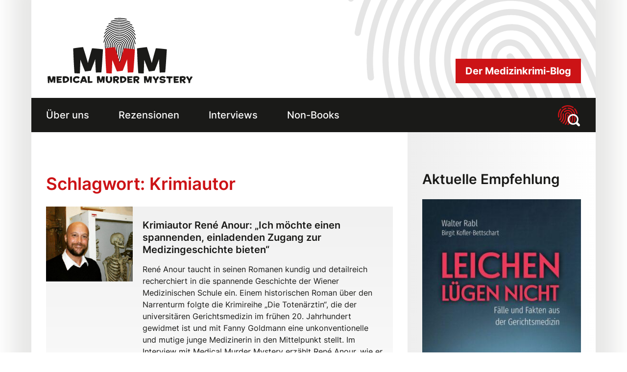

--- FILE ---
content_type: text/html; charset=UTF-8
request_url: https://www.medicalmurdermystery.eu/tag/krimiautor/
body_size: 58984
content:
<!DOCTYPE html><html lang="de"><head><meta charset="UTF-8"><meta name="viewport" content="width=device-width, initial-scale=1"><meta http-equiv="X-UA-Compatible" content="IE=edge"><link rel="profile" href="http://gmpg.org/xfn/11"><link rel="apple-touch-icon" sizes="180x180" href="/apple-touch-icon.png"><link rel="icon" type="image/png" sizes="32x32" href="/favicon-32x32.png"><link rel="icon" type="image/png" sizes="16x16" href="/favicon-16x16.png"><link rel="manifest" href="/site.webmanifest"><meta name="msapplication-TileColor" content="#da532c"><meta name="theme-color" content="#ffffff"><meta name='robots' content='index, follow, max-image-preview:large, max-snippet:-1, max-video-preview:-1' /><link media="all" href="https://www.medicalmurdermystery.eu/wp-content/cache/autoptimize/css/autoptimize_6686bc2a506a279c085615652fb6e274.css" rel="stylesheet"><title>Krimiautor Archive - Medical Murder Mystery</title><link rel="canonical" href="https://www.medicalmurdermystery.eu/tag/krimiautor/" /><meta property="og:locale" content="de_DE" /><meta property="og:type" content="article" /><meta property="og:title" content="Krimiautor Archive - Medical Murder Mystery" /><meta property="og:url" content="https://www.medicalmurdermystery.eu/tag/krimiautor/" /><meta property="og:site_name" content="Medical Murder Mystery" /><meta name="twitter:card" content="summary_large_image" /> <script type="application/ld+json" class="yoast-schema-graph">{"@context":"https://schema.org","@graph":[{"@type":"CollectionPage","@id":"https://www.medicalmurdermystery.eu/tag/krimiautor/","url":"https://www.medicalmurdermystery.eu/tag/krimiautor/","name":"Krimiautor Archive - Medical Murder Mystery","isPartOf":{"@id":"https://www.medicalmurdermystery.eu/#website"},"primaryImageOfPage":{"@id":"https://www.medicalmurdermystery.eu/tag/krimiautor/#primaryimage"},"image":{"@id":"https://www.medicalmurdermystery.eu/tag/krimiautor/#primaryimage"},"thumbnailUrl":"https://www.medicalmurdermystery.eu/wp-content/uploads/2024/02/Rene-Anour-scaled.jpg","breadcrumb":{"@id":"https://www.medicalmurdermystery.eu/tag/krimiautor/#breadcrumb"},"inLanguage":"de"},{"@type":"ImageObject","inLanguage":"de","@id":"https://www.medicalmurdermystery.eu/tag/krimiautor/#primaryimage","url":"https://www.medicalmurdermystery.eu/wp-content/uploads/2024/02/Rene-Anour-scaled.jpg","contentUrl":"https://www.medicalmurdermystery.eu/wp-content/uploads/2024/02/Rene-Anour-scaled.jpg","width":2560,"height":2228},{"@type":"BreadcrumbList","@id":"https://www.medicalmurdermystery.eu/tag/krimiautor/#breadcrumb","itemListElement":[{"@type":"ListItem","position":1,"name":"Startseite","item":"https://www.medicalmurdermystery.eu/"},{"@type":"ListItem","position":2,"name":"Krimiautor"}]},{"@type":"WebSite","@id":"https://www.medicalmurdermystery.eu/#website","url":"https://www.medicalmurdermystery.eu/","name":"Medical Murder Mystery","description":"Der Medizinkrimi-Blog","publisher":{"@id":"https://www.medicalmurdermystery.eu/#organization"},"potentialAction":[{"@type":"SearchAction","target":{"@type":"EntryPoint","urlTemplate":"https://www.medicalmurdermystery.eu/?s={search_term_string}"},"query-input":{"@type":"PropertyValueSpecification","valueRequired":true,"valueName":"search_term_string"}}],"inLanguage":"de"},{"@type":"Organization","@id":"https://www.medicalmurdermystery.eu/#organization","name":"Medical Murder Mystery","url":"https://www.medicalmurdermystery.eu/","logo":{"@type":"ImageObject","inLanguage":"de","@id":"https://www.medicalmurdermystery.eu/#/schema/logo/image/","url":"https://www.medicalmurdermystery.eu/wp-content/uploads/2022/03/mmm_logo.svg","contentUrl":"https://www.medicalmurdermystery.eu/wp-content/uploads/2022/03/mmm_logo.svg","width":586,"height":297,"caption":"Medical Murder Mystery"},"image":{"@id":"https://www.medicalmurdermystery.eu/#/schema/logo/image/"}}]}</script> <link rel="alternate" type="application/rss+xml" title="Medical Murder Mystery &raquo; Feed" href="https://www.medicalmurdermystery.eu/feed/" /><link rel="alternate" type="application/rss+xml" title="Medical Murder Mystery &raquo; Kommentar-Feed" href="https://www.medicalmurdermystery.eu/comments/feed/" /><link rel="alternate" type="application/rss+xml" title="Medical Murder Mystery &raquo; Schlagwort-Feed zu Krimiautor" href="https://www.medicalmurdermystery.eu/tag/krimiautor/feed/" /> <script type="text/javascript" src="https://www.medicalmurdermystery.eu/wp-includes/js/jquery/jquery.min.js?ver=3.7.1" id="jquery-core-js"></script> <link rel="EditURI" type="application/rsd+xml" title="RSD" href="https://www.medicalmurdermystery.eu/xmlrpc.php?rsd" /><meta name="generator" content="WordPress 6.9" /><link rel="pingback" href="https://www.medicalmurdermystery.eu/xmlrpc.php"><link rel="icon" href="https://www.medicalmurdermystery.eu/wp-content/uploads/2022/12/cropped-favicon-32x32.png" sizes="32x32" /><link rel="icon" href="https://www.medicalmurdermystery.eu/wp-content/uploads/2022/12/cropped-favicon-192x192.png" sizes="192x192" /><link rel="apple-touch-icon" href="https://www.medicalmurdermystery.eu/wp-content/uploads/2022/12/cropped-favicon-180x180.png" /><meta name="msapplication-TileImage" content="https://www.medicalmurdermystery.eu/wp-content/uploads/2022/12/cropped-favicon-270x270.png" /></head><body class="archive tag tag-krimiautor tag-44 wp-theme-mmm"><div id="page" class="site"> <a class="skip-link screen-reader-text" href="#content">Skip to content</a><header id="masthead" class="site-header navbar-static-top" role="banner"><nav class="navbar navbar-expand-xl p-0"><div class="navbar-brand"> <a href="https://www.medicalmurdermystery.eu/"> <svg xmlns="http://www.w3.org/2000/svg" xmlns:xlink="http://www.w3.org/1999/xlink" version="1.1" x="0px" y="0px" viewBox="0 0 586 297.7" style="enable-background:new 0 0 586 297.7;" xml:space="preserve"> <g id="Ebene_2"> <g> <path d="M283.1,131.5L283.1,131.5c-0.6-2-0.3-4,0.7-5.7l0,0l0,0c1-1.6,2.6-2.9,4.6-3.5c2-0.6,4.1-0.3,5.8,0.7l0,0l0,0 c1.7,0.9,3,2.5,3.6,4.4c3.2,10.8,4.2,21.8,3.4,32.4c-0.9,11-3.7,21.7-8.4,31.6c-0.3,0.6-1,0.9-1.7,0.6c-0.6-0.3-0.9-1-0.6-1.6 c4.5-9.6,7.3-20,8.1-30.7c0.8-10.3-0.2-21-3.3-31.5c-0.4-1.3-1.3-2.3-2.4-3l0,0c-1.1-0.6-2.5-0.8-3.9-0.4 c-1.4,0.4-2.4,1.2-3.1,2.3l0,0c-0.6,1.1-0.8,2.4-0.5,3.7l0,0c2.9,10.1,3.8,20.2,2.8,30c-1,10.2-4.1,20-8.8,29 c-0.3,0.6-1.1,0.8-1.7,0.5c-0.6-0.3-0.9-1-0.6-1.7c4.6-8.7,7.5-18.2,8.6-28.1C286.8,151,286,141.2,283.1,131.5L283.1,131.5z M346.8,114c0.4,1.5,0.8,3,1.2,4.5c0.4,1.5,0.7,3.1,1.1,4.5c0.1,0.7-0.3,1.3-1,1.5c-0.7,0.1-1.4-0.3-1.5-0.9 c-0.3-1.5-0.7-3-1.1-4.5c-0.4-1.5-0.8-2.9-1.2-4.4c-4.2-14.4-14-25.8-26.5-32.5c-12.5-6.8-27.7-8.9-42.5-4.8 c-10.1,2.8-18.7,8-25.4,14.9c-6.9,7.1-11.8,15.9-14,25.5c-0.2,0.7-0.8,1.1-1.5,0.9c-0.7-0.1-1.1-0.8-1-1.5 c2.3-10,7.4-19.2,14.7-26.6c7-7.2,16.1-12.7,26.6-15.5c15.5-4.3,31.4-2,44.5,5.1C332.1,87.1,342.4,99,346.8,114L346.8,114z M340.6,115.7c1.2,4,2.1,8,2.9,12.1c0.8,4.1,1.4,8.2,1.8,12.2c0.1,0.7-0.3,3.7-1,3.8c-0.7,0.1-1.4-2.9-1.5-3.6c-0.4-4-1-8-1.7-12 c-0.8-3.9-1.7-7.9-2.9-11.8c-3.7-12.8-12.4-22.8-23.5-28.8c-11.1-6-24.5-7.9-37.7-4.3c-13.2,3.6-23.6,12-29.8,22.8 c-6.2,10.7-8.2,23.7-4.5,36.4l0,0c0.6,1.9,1,3.8,1.2,5.8c0.2,2,0.3,3.9,0.3,5.9c0,0.7-0.6,1.2-1.3,1.2c-0.7,0-1.3-0.6-1.2-1.3 c0.1-1.8,0-3.6-0.3-5.5c-0.2-1.8-0.6-3.6-1.1-5.3l0,0c-3.9-13.4-1.8-27.1,4.7-38.4c6.5-11.3,17.5-20.1,31.3-23.9 c13.9-3.8,28-1.8,39.6,4.5C327.6,91.7,336.7,102.3,340.6,115.7L340.6,115.7z M334.5,117.4c1.8,6.2,3.1,12.3,3.9,18.5 c0.9,6.3,1.2,12.6,1.1,18.8c0,0.7-0.6,1.2-1.3,1.2c-0.7,0-1.3-0.6-1.3-1.2c0.1-6.1-0.3-12.3-1.1-18.4c-0.8-6-2.1-12.1-3.9-18.1 c-3.2-11.1-10.8-19.9-20.5-25.1l0,0c-9.7-5.2-21.4-6.9-32.9-3.7c-11.5,3.1-20.6,10.5-26,19.8l0,0.1c-5.4,9.3-7.1,20.7-3.9,31.8 l0,0c1.1,3.8,1.7,7.7,1.7,11.6c0,4-0.5,7.8-1.5,11.6c-0.2,0.7-0.9,1-1.5,0.9c-0.7-0.2-1.1-0.8-0.9-1.5c0.9-3.5,1.4-7.2,1.4-10.9 c0-3.6-0.6-7.2-1.6-10.9l0,0c-3.4-11.8-1.6-23.8,4.1-33.7l0-0.1c5.7-9.9,15.3-17.6,27.5-20.9c12.2-3.3,24.6-1.6,34.8,4l0,0l0,0 C323.1,96.3,331.1,105.6,334.5,117.4L334.5,117.4z M328.4,119c2.3,7.9,3.8,15.8,4.4,23.7c0.7,8.1,0.5,16.1-0.4,24 c-0.1,0.7-0.7,1.2-1.4,1.1c-0.7-0.1-1.2-0.7-1.1-1.4c0.9-7.7,1.1-15.6,0.4-23.6c-0.6-7.7-2.1-15.5-4.3-23.3 c-2.8-9.5-9.2-16.9-17.4-21.4l-0.1,0c-8.2-4.5-18.2-5.9-28-3.2c-9.8,2.7-17.6,9-22.2,16.9c-4.6,8-6.1,17.6-3.3,27.1l0,0 c1.5,5.3,2.2,10.7,1.9,15.9c-0.2,5.4-1.4,10.7-3.3,15.7c-0.2,0.6-1,1-1.6,0.7c-0.7-0.2-1-0.9-0.7-1.6c1.9-4.7,2.9-9.8,3.2-14.9 c0.2-5-0.4-10-1.8-15.1l0,0c-3-10.1-1.4-20.5,3.6-29c4.9-8.5,13.2-15.2,23.7-18.1c10.5-2.9,21.2-1.4,30,3.4l0.1,0 C318.6,100.9,325.5,108.9,328.4,119L328.4,119z M322.3,120.7c2.7,9.2,4.2,18.5,4.5,27.7c0.4,9.5-0.5,18.8-2.4,27.9 c-0.1,0.7-0.8,1.1-1.5,1c-0.7-0.1-1.1-0.8-1-1.4c1.9-8.9,2.7-18,2.3-27.3c-0.3-9-1.8-18.1-4.4-27.1c-2.3-7.8-7.6-14.1-14.5-17.7 l0,0c-6.8-3.7-15.1-4.9-23.2-2.6c-8.1,2.2-14.5,7.4-18.3,13.9l0,0.1c-3.8,6.6-5,14.6-2.8,22.4l0,0c1.9,6.6,2.5,13.2,2,19.6 c-0.5,6.7-2.3,13.1-5,19.1c-0.3,0.6-1,0.9-1.7,0.6c-0.6-0.3-0.9-1-0.6-1.6c2.7-5.7,4.3-11.9,4.8-18.3c0.5-6.1-0.1-12.4-1.9-18.7 l0,0c-2.5-8.5-1.2-17.2,3-24.3l0-0.1c4.1-7.1,11.1-12.7,19.8-15.1c8.8-2.4,17.7-1.1,25.1,2.9l0,0l0,0 C314,105.5,319.8,112.2,322.3,120.7L322.3,120.7z M316.2,122.4c3,10.1,4.4,20.4,4.4,30.4c0,10.4-1.5,20.6-4.4,30.4 c-0.2,0.7-0.9,1-1.6,0.9c-0.7-0.2-1.1-0.9-0.9-1.5c2.8-9.6,4.3-19.6,4.3-29.7c0-9.8-1.4-19.8-4.3-29.7c-1.8-6.2-6-11.1-11.4-14 l-0.1,0c-5.4-2.9-11.9-3.8-18.3-2.1c0,0-0.1,0-0.1,0c-6.4,1.8-11.4,5.8-14.4,11l0,0.1c-3,5.2-4,11.5-2.2,17.7c0,0,0,0.1,0,0.1 c2.2,7.6,2.9,15.3,2.2,22.8l0,0c-0.7,7.7-3,15.2-6.5,22c-0.3,0.6-1.1,0.9-1.7,0.6c-0.6-0.3-0.9-1-0.6-1.6 c3.4-6.6,5.5-13.7,6.2-21.2l0,0c0.7-7.1,0.1-14.5-2.1-21.8c0-0.1,0-0.1,0-0.2c-2-6.8-0.9-13.8,2.4-19.6l0-0.1 c3.3-5.7,8.9-10.3,16-12.2l0,0c7.1-1.9,14.3-0.9,20.3,2.3l0.1,0C309.5,110.1,314.2,115.5,316.2,122.4L316.2,122.4z M310,124.1 c3.1,10.7,4.4,21.4,4.1,32c-0.3,10.9-2.5,21.6-6.1,31.7c-0.2,0.6-1,1-1.6,0.8c-0.7-0.2-1-0.9-0.8-1.6c3.6-9.9,5.6-20.3,6-30.9 c0.3-10.3-0.9-20.8-4-31.3c-1.3-4.6-4.5-8.2-8.4-10.4c-4-2.2-8.8-2.8-13.5-1.5c-4.7,1.3-8.5,4.3-10.7,8.2l0,0 c-2.2,3.8-2.9,8.5-1.6,13.1l0,0c2.5,8.6,3.2,17.3,2.3,25.6c-0.9,8.7-3.5,17.1-7.6,24.7c-0.3,0.6-1.1,0.8-1.7,0.5 c-0.6-0.3-0.9-1-0.5-1.7c3.9-7.4,6.5-15.4,7.3-23.8c0.8-8.1,0.2-16.4-2.2-24.7l0,0c-1.5-5.2-0.7-10.6,1.8-15l0,0l0,0 c2.5-4.4,6.8-7.9,12.2-9.3c5.4-1.5,10.9-0.7,15.5,1.8C304.9,114.7,308.5,118.8,310,124.1L310,124.1z M303.9,125.7 c3.2,10.9,4.3,21.9,3.7,32.6c-0.6,11.1-3.2,21.9-7.5,32c-0.3,0.6-1,0.9-1.7,0.7c-0.6-0.3-1-1-0.7-1.6c4.1-9.8,6.7-20.4,7.3-31.2 c0.6-10.4-0.5-21.2-3.6-31.8c-0.9-2.9-2.8-5.2-5.4-6.6l-0.1,0c-2.6-1.4-5.7-1.8-8.7-1c-3,0.8-5.4,2.7-6.8,5.2l0,0.1 c-1.4,2.5-1.9,5.4-1,8.4l0,0c2.7,9.4,3.5,18.9,2.5,28.1c-1,9.5-3.9,18.7-8.4,27c-0.3,0.6-1.1,0.8-1.7,0.5 c-0.6-0.3-0.9-1.1-0.5-1.7c4.4-8.1,7.2-16.9,8.1-26.1c0.9-8.9,0.2-18-2.4-27.1l0,0c-1-3.6-0.5-7.3,1.3-10.3l0-0.1 c1.8-3,4.7-5.3,8.4-6.4c3.7-1,7.5-0.5,10.6,1.2l0.1,0C300.5,119.3,302.9,122.2,303.9,125.7L303.9,125.7z M289.2,129.7 c-0.2-0.7,0.2-1.3,0.9-1.5c0.7-0.2,1.4,0.2,1.6,0.8c3.1,10.5,4,21.2,3,31.5c-1,10.7-4,21-8.8,30.5c-0.3,0.6-1.1,0.9-1.7,0.6 c-0.6-0.3-0.9-1-0.6-1.6c4.7-9.2,7.6-19.3,8.6-29.7C293.1,150.3,292.2,140,289.2,129.7L289.2,129.7z M274.1,33.5 c-0.7,0.1-1.3-0.3-1.5-1c-0.1-0.7,0.4-1.3,1-1.4c7.2-1.2,14.4-1.6,21.5-1.3c7.3,0.3,14.4,1.4,21.3,3.1c0.7,0.2,1.1,0.8,0.9,1.5 c-0.2,0.7-0.9,1-1.5,0.9c-6.7-1.7-13.7-2.7-20.8-3.1C288.2,32,281.1,32.4,274.1,33.5L274.1,33.5z M261.3,42.9 c-0.7,0.2-1.4-0.1-1.6-0.8c-0.2-0.6,0.1-1.3,0.8-1.5c0.5-0.2,1.2-0.4,1.9-0.6l0,0c0.7-0.2,1.3-0.4,1.9-0.5c10.9-3,22-4,32.7-3.3 c11.1,0.7,21.9,3.3,32,7.5c0.6,0.3,0.9,1,0.7,1.6c-0.3,0.6-1,0.9-1.7,0.6c-9.8-4.1-20.3-6.6-31.1-7.3c-10.4-0.7-21.2,0.3-31.8,3.3 c-0.6,0.2-1.3,0.4-1.8,0.5l0,0l0,0C262.5,42.5,261.9,42.7,261.3,42.9L261.3,42.9z M252.9,52.7c-0.6,0.3-1.4,0-1.7-0.6 c-0.3-0.6,0-1.3,0.6-1.6c2.3-1,4.6-2,7-2.9c2.4-0.9,4.8-1.6,7.2-2.3c12.2-3.3,24.5-4.1,36.3-2.6c12.3,1.6,24,5.5,34.5,11.6 c0.6,0.3,0.8,1.1,0.4,1.7c-0.4,0.6-1.1,0.8-1.7,0.4c-10.2-5.9-21.6-9.7-33.5-11.3c-11.5-1.5-23.4-0.7-35.3,2.5 c-2.4,0.7-4.7,1.4-7,2.2C257.4,50.8,255.1,51.7,252.9,52.7L252.9,52.7z M246.7,63c-0.6,0.4-1.4,0.2-1.7-0.4 c-0.4-0.6-0.2-1.3,0.4-1.7c3.4-2.1,7-4,10.8-5.6c3.7-1.6,7.5-3,11.6-4.1c13.2-3.6,26.5-4,39-1.6c13,2.5,25.2,7.9,35.6,15.8 c0.6,0.4,0.6,1.2,0.2,1.7c-0.4,0.5-1.2,0.6-1.8,0.2c-10.1-7.6-21.9-12.9-34.5-15.3c-12.2-2.3-25.1-2-37.8,1.5 c-3.9,1.1-7.6,2.4-11.2,3.9C253.5,59.2,250,61,246.7,63L246.7,63z M242,74c-0.5,0.4-1.3,0.4-1.8-0.1c-0.5-0.5-0.4-1.3,0.2-1.7 c4.2-3.4,8.7-6.4,13.7-9c4.8-2.5,10-4.5,15.4-6c14-3.8,28.2-3.7,41.2-0.3c13.5,3.5,25.9,10.6,35.7,20.4c0.5,0.5,0.5,1.3,0,1.7 c-0.5,0.5-1.3,0.5-1.8,0c-9.4-9.5-21.4-16.3-34.5-19.7c-12.7-3.3-26.4-3.4-39.9,0.3c-5.3,1.4-10.3,3.4-14.9,5.8 C250.4,67.8,246,70.7,242,74L242,74z M238.5,86c-0.5,0.5-1.3,0.6-1.8,0.1c-0.5-0.4-0.6-1.2-0.1-1.7c4.5-5,9.7-9.5,15.7-13.1 c5.7-3.5,12.1-6.3,18.9-8.2c14.8-4.1,29.9-3.3,43.3,1.4c13.8,4.8,26,13.7,34.5,25.6c0.4,0.6,0.3,1.3-0.3,1.7 c-0.6,0.4-1.4,0.2-1.8-0.3c-8.2-11.5-20-20-33.3-24.7c-13-4.5-27.5-5.3-41.8-1.4c-6.6,1.8-12.7,4.5-18.3,7.9 C247.9,76.9,242.8,81.2,238.5,86L238.5,86z M236.2,99.7c-0.3,0.6-1.1,0.8-1.7,0.5c-0.6-0.3-0.8-1.1-0.5-1.7 c4.1-7.1,9.7-13.4,16.4-18.5c6.5-4.9,14-8.7,22.4-11c15.8-4.3,31.9-2.6,45.6,3.8c13.9,6.4,25.4,17.6,31.7,32.1 c0.3,0.6,0,1.3-0.7,1.6c-0.6,0.3-1.4,0-1.7-0.7C341.8,92,330.8,81.2,317.4,75c-13.2-6.1-28.7-7.8-43.9-3.6 c-8.1,2.2-15.3,5.9-21.5,10.6C245.6,86.9,240.2,92.9,236.2,99.7L236.2,99.7z M283.2,104.5c0.1,0,0.2,0,0.3,0L283.2,104.5 L283.2,104.5z"></path> </g> </g> <g id="Ebene_1"> <g> <path class="st0" d="M187.4,220.5c0,0-10.6,1.8-20.9,2.7c-4.5-10.6-10.5-26.1-16.8-42.2c-0.6,18.6-1.3,37.7-2,49.5 c0,0-9.4,0-19.4-1c-2.1-23.7-3.8-63.2-4.7-89.7c9.5-1.8,25.2-3.6,35.8-4.7c5,15.6,11.8,37.9,17.5,57.6 c4.9-17.8,10.4-38.3,14.8-53.4c10.1,0.5,30.2,2.4,39.7,3.7c-1.8,31.1-4.1,67-5.8,83.5c0,0-10,0.6-19.9,0.6 c-1-13.6-1.7-30.8-2.4-48.2C197.4,195,191.7,210.1,187.4,220.5z"></path> <path class="st1" d="M302.8,220.5c0,0-10.6,1.8-20.9,2.7c-4.5-10.6-10.5-26.1-16.8-42.2c-0.6,18.6-1.3,37.7-2,49.5 c0,0-9.4,0-19.4-1c-2.1-23.7-3.8-63.2-4.7-89.7c9.5-1.8,25.2-3.6,35.8-4.7c5,15.6,11.8,37.9,17.5,57.6 c4.9-17.8,10.4-38.3,14.8-53.4c10.1,0.5,30.2,2.4,39.7,3.7c-1.8,31.1-4.1,67-5.8,83.5c0,0-10,0.6-19.9,0.6 c-1-13.6-1.7-30.8-2.4-48.2C312.9,195,307.1,210.1,302.8,220.5z"></path> <path class="st0" d="M418.3,220.5c0,0-10.6,1.8-20.9,2.7c-4.5-10.6-10.5-26.1-16.8-42.2c-0.6,18.6-1.3,37.7-2,49.5 c0,0-9.4,0-19.4-1c-2.1-23.7-3.8-63.2-4.7-89.7c9.5-1.8,25.2-3.6,35.8-4.7c5,15.6,11.8,37.9,17.5,57.6 c4.9-17.8,10.4-38.3,14.8-53.4c10.1,0.5,30.2,2.4,39.7,3.7c-1.8,31.1-4.1,67-5.8,83.5c0,0-10,0.6-19.9,0.6 c-1-13.6-1.7-30.8-2.4-48.2C428.3,195,422.6,210.1,418.3,220.5z"></path> <path class="st0" d="M48.1,262.7c0,0-2.8,0.5-5.6,0.7c-1.2-2.8-2.8-7-4.5-11.3c-0.2,5-0.4,10.1-0.5,13.2c0,0-2.5,0-5.2-0.3 c-0.6-6.3-1-16.9-1.2-23.9c2.5-0.5,6.7-1,9.5-1.2c1.3,4.2,3.1,10.1,4.7,15.4c1.3-4.7,2.8-10.2,3.9-14.3c2.7,0.1,8,0.6,10.6,1 c-0.5,8.3-1.1,17.9-1.6,22.3c0,0-2.7,0.2-5.3,0.2c-0.3-3.6-0.4-8.2-0.6-12.9C50.7,255.9,49.2,259.9,48.1,262.7z"></path> <path class="st0" d="M80,250.4c0,2.4-0.3,4.5-0.3,4.5c-2.8,0.3-6.4,0.7-9.5,1c0,1-0.1,1.9-0.1,2.9c3.7,0,8.5,0,12.1,0.2 c-0.1,2.7-0.4,4.9-0.4,4.9c-4.3,0.4-12.4,0.9-17.2,1.1c-0.6-6.2-1.2-16.5-1.4-24.2c4.6-0.1,14.5,0.2,19.3,0.5 c-0.1,2.7-0.5,5-0.5,5c-3.6,0.3-7.7,0.5-11.4,0.7c0,1.1-0.1,2.2-0.1,3.2C73.6,250.3,76.9,250.3,80,250.4z"></path> <path class="st0" d="M102.2,261.9c-3.8,2.2-9.9,3.1-15.3,2.6c-0.5-5.9-1.2-16.5-1.4-22.8c3.8-1.1,9.4-1.6,13.6-0.7 c5.5,1.2,9.4,4.4,9.8,9.9C109.2,255.7,106.3,259.6,102.2,261.9z M102.3,251.6c-0.3-3.2-4.2-5-9.1-4.2c-0.1,3.9-0.2,8.1-0.4,11.8 C99.4,258.6,102.7,255.2,102.3,251.6z"></path> <path class="st0" d="M111.9,241.9c3.6-0.5,7.7-0.5,7.7-0.5c-0.2,7.1-0.5,17.3-0.9,22.8c0,0-2.9,0-5.6-0.2 C112.6,257.9,112.1,248.7,111.9,241.9z"></path> <path class="st0" d="M136.4,247.2c-3.9,0-7,2.9-7,6.4c0,3.5,3.1,5.4,5.8,5.3c2.4,0,4.9-1,6.4-2.9c0,0,3,1.1,5.8,2.7 c-2.7,4.3-7,6.3-11.4,6.3c-6.3,0.1-13.3-4.2-13.3-11.9c0-7.7,7.1-12.9,14.1-12.7c4.5,0.2,7.5,1.6,10.6,4.1c0,0-2.6,3.3-4.5,5.4 C141.3,248.4,138.7,247.2,136.4,247.2z"></path> <path class="st0" d="M156.5,260.6c-0.9,1.8-1.7,3.4-2.3,4.7c0,0-2.8,0.1-6-0.4c2.7-7.8,6.8-18.2,9.1-24c2.5,0,6.5,0.2,9.2,0.4 c2.3,6,6.1,17.2,7.8,22.3c0,0-2.8,0.6-5.7,1c-0.6-1.3-1.3-2.9-2-4.6C164.4,260.3,160.6,260.5,156.5,260.6z M164.6,255.5 c-0.9-2.3-1.8-4.5-2.6-6.5c-0.9,1.9-1.9,4.1-3,6.3C161.3,255.4,163.3,255.4,164.6,255.5z"></path> <path class="st0" d="M193.2,258.8c-0.2,2.8-0.4,5.2-0.4,5.2c-4.4,0.3-11,0.9-15.8,1.1c-0.5-6-1.1-18.3-1.3-24.7c0,0,4.2,0,8,0.3 c-0.1,4.5-0.4,12.1-0.8,17.9C186.3,258.6,190.3,258.7,193.2,258.8z"></path> <path class="st0" d="M226.3,262.7c0,0-2.8,0.5-5.6,0.7c-1.2-2.8-2.8-7-4.5-11.3c-0.2,5-0.4,10.1-0.5,13.2c0,0-2.5,0-5.2-0.3 c-0.6-6.3-1-16.9-1.2-23.9c2.5-0.5,6.7-1,9.5-1.2c1.3,4.2,3.1,10.1,4.7,15.4c1.3-4.7,2.8-10.2,3.9-14.3c2.7,0.1,8,0.6,10.6,1 c-0.5,8.3-1.1,17.9-1.6,22.3c0,0-2.7,0.2-5.3,0.2c-0.3-3.6-0.4-8.2-0.6-12.9C229,255.9,227.5,259.9,226.3,262.7z"></path> <path class="st0" d="M264.7,253.1c-0.5,6.8-4.4,12.2-12.4,12.1c-9.8-0.2-13.6-10-9.8-24.8c0,0,3.6,0,7.1,0.6 c-2.1,9.7-2.1,18.3,3.5,18.4c4.6,0.1,5.8-6.6,3.1-17c0,0,3.6-0.5,6.8-0.5C264.1,244.5,265,249,264.7,253.1z"></path> <path class="st0" d="M289.7,263c0,0-2.9,2.3-5.8,3.8c-2-2.4-5-6.4-7.5-9.8c-0.5,0-1,0-1.4,0c-0.2,3-0.4,5.9-0.6,8.4 c0,0-2.6-0.1-5.4-0.3c-0.6-6.5-1-14.7-1.3-23.1c7.9-3,20.6-3.1,21.8,4.7c0.7,4.4-2.2,7.5-6.5,9.1C285.5,258.5,288,261.1,289.7,263 z M283.3,248.2c-0.3-1.4-3.8-2.2-7.7-1.3c-0.1,1.6-0.1,3.2-0.2,4.9C280.6,251.7,283.7,250,283.3,248.2z"></path> <path class="st0" d="M309.4,261.9c-3.8,2.2-9.9,3.1-15.3,2.6c-0.5-5.9-1.2-16.5-1.4-22.8c3.8-1.1,9.4-1.6,13.6-0.7 c5.5,1.2,9.4,4.4,9.8,9.9C316.4,255.7,313.4,259.6,309.4,261.9z M309.5,251.6c-0.3-3.2-4.2-5-9.1-4.2c-0.1,3.9-0.2,8.1-0.4,11.8 C306.6,258.6,309.9,255.2,309.5,251.6z"></path> <path class="st0" d="M335.8,250.4c0,2.4-0.3,4.5-0.3,4.5c-2.8,0.3-6.4,0.7-9.5,1c0,1-0.1,1.9-0.1,2.9c3.7,0,8.5,0,12.1,0.2 c-0.1,2.7-0.4,4.9-0.4,4.9c-4.3,0.4-12.4,0.9-17.2,1.1c-0.6-6.2-1.2-16.5-1.4-24.2c4.6-0.1,14.5,0.2,19.3,0.5 c-0.1,2.7-0.5,5-0.5,5c-3.6,0.3-7.7,0.5-11.4,0.7c0,1.1-0.1,2.2-0.1,3.2C329.4,250.3,332.7,250.3,335.8,250.4z"></path> <path class="st0" d="M363.2,263c0,0-2.9,2.3-5.8,3.8c-2-2.4-5-6.4-7.5-9.8c-0.5,0-1,0-1.4,0c-0.2,3-0.4,5.9-0.6,8.4 c0,0-2.6-0.1-5.4-0.3c-0.6-6.5-1-14.7-1.3-23.1c7.9-3,20.6-3.1,21.8,4.7c0.7,4.4-2.2,7.5-6.5,9.1C359,258.5,361.4,261.1,363.2,263 z M356.8,248.2c-0.3-1.4-3.8-2.2-7.7-1.3c-0.1,1.6-0.1,3.2-0.2,4.9C354,251.7,357.1,250,356.8,248.2z"></path> <path class="st0" d="M396.5,262.7c0,0-2.8,0.5-5.6,0.7c-1.2-2.8-2.8-7-4.5-11.3c-0.2,5-0.3,10.1-0.5,13.2c0,0-2.5,0-5.2-0.3 c-0.6-6.3-1-16.9-1.2-23.9c2.5-0.5,6.7-1,9.5-1.2c1.3,4.2,3.1,10.1,4.7,15.4c1.3-4.7,2.8-10.2,3.9-14.3c2.7,0.1,8,0.6,10.6,1 c-0.5,8.3-1.1,17.9-1.6,22.3c0,0-2.7,0.2-5.3,0.2c-0.3-3.6-0.4-8.2-0.6-12.9C399.2,255.9,397.7,259.9,396.5,262.7z"></path> <path class="st0" d="M425.4,264.9c-2.9,0.3-5.7,0.4-5.7,0.4c-0.2-2.4-0.4-5.8-0.6-9.3c-3.5-4.9-6.9-10.2-9-13.4 c3.1-1.2,7.3-2.1,7.3-2.1c1.1,2.2,3.2,6,5.3,10.1c2-3.9,3.7-7.2,5-9.4c3.3,0.5,7,1.4,7,1.4c-1.7,3.1-5.6,9.2-8.5,13.7 C425.9,259.5,425.6,262.6,425.4,264.9z"></path> <path class="st0" d="M447.2,265.5c-4.7,0-9-1.2-11.9-4.7c2.4-2,5.3-3.8,5.3-3.8c1.6,1.8,4.4,2.8,6.4,2.9c2.4,0,4.4-0.9,4.4-2.1 c0-1.1-2.6-1.5-5.6-1.8c-4.9-0.6-10-2.3-10.1-6.9c-0.2-4.8,4.1-8.8,10.4-9c4.8-0.2,9.4,1.4,12.3,4.7c0,0-2.5,2.4-5.5,4.5 c-1.6-1.9-4.6-2.9-7.1-2.9c-2,0.1-3.6,1.1-3.6,2c0,1.3,2.7,2.1,6.5,2.6c4.1,0.6,9,1.5,9.2,5.6C458.1,261,453.7,265.5,447.2,265.5z "></path> <path class="st0" d="M461.1,248.3c-0.3-3.7-0.3-7.6-0.3-7.6c7.4,0.1,16.9,0.5,22.7,1c0,0-0.2,2.9-0.5,5.6 c-1.8,0.2-4.4,0.3-7.1,0.4c-0.3,5.9-0.7,13.2-1.1,17.1c-2.7,0.4-5.6,0.4-5.6,0.4c-0.3-4.3-0.5-10.9-0.6-17.1 C465.7,248.2,463.2,248.2,461.1,248.3z"></path> <path class="st0" d="M503.4,250.4c0,2.4-0.3,4.5-0.3,4.5c-2.8,0.3-6.4,0.7-9.5,1c0,1-0.1,1.9-0.1,2.9c3.7,0,8.5,0,12.1,0.2 c-0.1,2.7-0.4,4.9-0.4,4.9c-4.3,0.4-12.4,0.9-17.2,1.1c-0.6-6.2-1.2-16.5-1.4-24.2c4.6-0.1,14.5,0.2,19.3,0.5 c-0.1,2.7-0.5,5-0.5,5c-3.6,0.3-7.7,0.5-11.4,0.7c0,1.1-0.1,2.2-0.1,3.2C496.9,250.3,500.3,250.3,503.4,250.4z"></path> <path class="st0" d="M530.8,263c0,0-2.9,2.3-5.8,3.8c-2-2.4-5-6.4-7.5-9.8c-0.5,0-1,0-1.4,0c-0.2,3-0.4,5.9-0.6,8.4 c0,0-2.6-0.1-5.4-0.3c-0.6-6.5-1-14.7-1.3-23.1c7.9-3,20.6-3.1,21.8,4.7c0.7,4.4-2.2,7.5-6.5,9.1C526.6,258.5,529,261.1,530.8,263 z M524.3,248.2c-0.3-1.4-3.8-2.2-7.7-1.3c-0.1,1.6-0.1,3.2-0.2,4.9C521.6,251.7,524.7,250,524.3,248.2z"></path> <path class="st0" d="M546.6,264.9c-2.9,0.3-5.7,0.4-5.7,0.4c-0.2-2.4-0.4-5.8-0.6-9.3c-3.5-4.9-6.9-10.2-9-13.4 c3.1-1.2,7.3-2.1,7.3-2.1c1.1,2.2,3.2,6,5.3,10.1c2-3.9,3.7-7.2,5-9.4c3.3,0.5,7,1.4,7,1.4c-1.7,3.1-5.6,9.2-8.5,13.7 C547.1,259.5,546.8,262.6,546.6,264.9z"> </path> </g> </g> </svg> </a></div><div class="bloginfo"> Der Medizinkrimi-Blog <button class="navbar-toggler collapsed" type="button" data-bs-toggle="collapse" data-bs-target="#main-nav" aria-controls="main-nav" aria-expanded="false" aria-label="Toggle navigation"> <span id="nav-icon" class="navbar-toggler-icon"> <span></span> <span></span> <span></span> <span></span> </span> </button></div><div id="main-nav" class="navbar-collapse collapse"><div class="logo-mobile"> <svg xmlns="http://www.w3.org/2000/svg" xmlns:xlink="http://www.w3.org/1999/xlink" version="1.1" x="0px" y="0px" viewBox="0 0 586 297.7" style="enable-background:new 0 0 586 297.7;" xml:space="preserve"> <g id="Ebene_2"> <g> <path class="st0-0" d="M283.1,131.5L283.1,131.5c-0.6-2-0.3-4,0.7-5.7l0,0l0,0c1-1.6,2.6-2.9,4.6-3.5c2-0.6,4.1-0.3,5.8,0.7l0,0l0,0 c1.7,0.9,3,2.5,3.6,4.4c3.2,10.8,4.2,21.8,3.4,32.4c-0.9,11-3.7,21.7-8.4,31.6c-0.3,0.6-1,0.9-1.7,0.6c-0.6-0.3-0.9-1-0.6-1.6 c4.5-9.6,7.3-20,8.1-30.7c0.8-10.3-0.2-21-3.3-31.5c-0.4-1.3-1.3-2.3-2.4-3l0,0c-1.1-0.6-2.5-0.8-3.9-0.4 c-1.4,0.4-2.4,1.2-3.1,2.3l0,0c-0.6,1.1-0.8,2.4-0.5,3.7l0,0c2.9,10.1,3.8,20.2,2.8,30c-1,10.2-4.1,20-8.8,29 c-0.3,0.6-1.1,0.8-1.7,0.5c-0.6-0.3-0.9-1-0.6-1.7c4.6-8.7,7.5-18.2,8.6-28.1C286.8,151,286,141.2,283.1,131.5L283.1,131.5z M346.8,114c0.4,1.5,0.8,3,1.2,4.5c0.4,1.5,0.7,3.1,1.1,4.5c0.1,0.7-0.3,1.3-1,1.5c-0.7,0.1-1.4-0.3-1.5-0.9 c-0.3-1.5-0.7-3-1.1-4.5c-0.4-1.5-0.8-2.9-1.2-4.4c-4.2-14.4-14-25.8-26.5-32.5c-12.5-6.8-27.7-8.9-42.5-4.8 c-10.1,2.8-18.7,8-25.4,14.9c-6.9,7.1-11.8,15.9-14,25.5c-0.2,0.7-0.8,1.1-1.5,0.9c-0.7-0.1-1.1-0.8-1-1.5 c2.3-10,7.4-19.2,14.7-26.6c7-7.2,16.1-12.7,26.6-15.5c15.5-4.3,31.4-2,44.5,5.1C332.1,87.1,342.4,99,346.8,114L346.8,114z M340.6,115.7c1.2,4,2.1,8,2.9,12.1c0.8,4.1,1.4,8.2,1.8,12.2c0.1,0.7-0.3,3.7-1,3.8c-0.7,0.1-1.4-2.9-1.5-3.6c-0.4-4-1-8-1.7-12 c-0.8-3.9-1.7-7.9-2.9-11.8c-3.7-12.8-12.4-22.8-23.5-28.8c-11.1-6-24.5-7.9-37.7-4.3c-13.2,3.6-23.6,12-29.8,22.8 c-6.2,10.7-8.2,23.7-4.5,36.4l0,0c0.6,1.9,1,3.8,1.2,5.8c0.2,2,0.3,3.9,0.3,5.9c0,0.7-0.6,1.2-1.3,1.2c-0.7,0-1.3-0.6-1.2-1.3 c0.1-1.8,0-3.6-0.3-5.5c-0.2-1.8-0.6-3.6-1.1-5.3l0,0c-3.9-13.4-1.8-27.1,4.7-38.4c6.5-11.3,17.5-20.1,31.3-23.9 c13.9-3.8,28-1.8,39.6,4.5C327.6,91.7,336.7,102.3,340.6,115.7L340.6,115.7z M334.5,117.4c1.8,6.2,3.1,12.3,3.9,18.5 c0.9,6.3,1.2,12.6,1.1,18.8c0,0.7-0.6,1.2-1.3,1.2c-0.7,0-1.3-0.6-1.3-1.2c0.1-6.1-0.3-12.3-1.1-18.4c-0.8-6-2.1-12.1-3.9-18.1 c-3.2-11.1-10.8-19.9-20.5-25.1l0,0c-9.7-5.2-21.4-6.9-32.9-3.7c-11.5,3.1-20.6,10.5-26,19.8l0,0.1c-5.4,9.3-7.1,20.7-3.9,31.8 l0,0c1.1,3.8,1.7,7.7,1.7,11.6c0,4-0.5,7.8-1.5,11.6c-0.2,0.7-0.9,1-1.5,0.9c-0.7-0.2-1.1-0.8-0.9-1.5c0.9-3.5,1.4-7.2,1.4-10.9 c0-3.6-0.6-7.2-1.6-10.9l0,0c-3.4-11.8-1.6-23.8,4.1-33.7l0-0.1c5.7-9.9,15.3-17.6,27.5-20.9c12.2-3.3,24.6-1.6,34.8,4l0,0l0,0 C323.1,96.3,331.1,105.6,334.5,117.4L334.5,117.4z M328.4,119c2.3,7.9,3.8,15.8,4.4,23.7c0.7,8.1,0.5,16.1-0.4,24 c-0.1,0.7-0.7,1.2-1.4,1.1c-0.7-0.1-1.2-0.7-1.1-1.4c0.9-7.7,1.1-15.6,0.4-23.6c-0.6-7.7-2.1-15.5-4.3-23.3 c-2.8-9.5-9.2-16.9-17.4-21.4l-0.1,0c-8.2-4.5-18.2-5.9-28-3.2c-9.8,2.7-17.6,9-22.2,16.9c-4.6,8-6.1,17.6-3.3,27.1l0,0 c1.5,5.3,2.2,10.7,1.9,15.9c-0.2,5.4-1.4,10.7-3.3,15.7c-0.2,0.6-1,1-1.6,0.7c-0.7-0.2-1-0.9-0.7-1.6c1.9-4.7,2.9-9.8,3.2-14.9 c0.2-5-0.4-10-1.8-15.1l0,0c-3-10.1-1.4-20.5,3.6-29c4.9-8.5,13.2-15.2,23.7-18.1c10.5-2.9,21.2-1.4,30,3.4l0.1,0 C318.6,100.9,325.5,108.9,328.4,119L328.4,119z M322.3,120.7c2.7,9.2,4.2,18.5,4.5,27.7c0.4,9.5-0.5,18.8-2.4,27.9 c-0.1,0.7-0.8,1.1-1.5,1c-0.7-0.1-1.1-0.8-1-1.4c1.9-8.9,2.7-18,2.3-27.3c-0.3-9-1.8-18.1-4.4-27.1c-2.3-7.8-7.6-14.1-14.5-17.7 l0,0c-6.8-3.7-15.1-4.9-23.2-2.6c-8.1,2.2-14.5,7.4-18.3,13.9l0,0.1c-3.8,6.6-5,14.6-2.8,22.4l0,0c1.9,6.6,2.5,13.2,2,19.6 c-0.5,6.7-2.3,13.1-5,19.1c-0.3,0.6-1,0.9-1.7,0.6c-0.6-0.3-0.9-1-0.6-1.6c2.7-5.7,4.3-11.9,4.8-18.3c0.5-6.1-0.1-12.4-1.9-18.7 l0,0c-2.5-8.5-1.2-17.2,3-24.3l0-0.1c4.1-7.1,11.1-12.7,19.8-15.1c8.8-2.4,17.7-1.1,25.1,2.9l0,0l0,0 C314,105.5,319.8,112.2,322.3,120.7L322.3,120.7z M316.2,122.4c3,10.1,4.4,20.4,4.4,30.4c0,10.4-1.5,20.6-4.4,30.4 c-0.2,0.7-0.9,1-1.6,0.9c-0.7-0.2-1.1-0.9-0.9-1.5c2.8-9.6,4.3-19.6,4.3-29.7c0-9.8-1.4-19.8-4.3-29.7c-1.8-6.2-6-11.1-11.4-14 l-0.1,0c-5.4-2.9-11.9-3.8-18.3-2.1c0,0-0.1,0-0.1,0c-6.4,1.8-11.4,5.8-14.4,11l0,0.1c-3,5.2-4,11.5-2.2,17.7c0,0,0,0.1,0,0.1 c2.2,7.6,2.9,15.3,2.2,22.8l0,0c-0.7,7.7-3,15.2-6.5,22c-0.3,0.6-1.1,0.9-1.7,0.6c-0.6-0.3-0.9-1-0.6-1.6 c3.4-6.6,5.5-13.7,6.2-21.2l0,0c0.7-7.1,0.1-14.5-2.1-21.8c0-0.1,0-0.1,0-0.2c-2-6.8-0.9-13.8,2.4-19.6l0-0.1 c3.3-5.7,8.9-10.3,16-12.2l0,0c7.1-1.9,14.3-0.9,20.3,2.3l0.1,0C309.5,110.1,314.2,115.5,316.2,122.4L316.2,122.4z M310,124.1 c3.1,10.7,4.4,21.4,4.1,32c-0.3,10.9-2.5,21.6-6.1,31.7c-0.2,0.6-1,1-1.6,0.8c-0.7-0.2-1-0.9-0.8-1.6c3.6-9.9,5.6-20.3,6-30.9 c0.3-10.3-0.9-20.8-4-31.3c-1.3-4.6-4.5-8.2-8.4-10.4c-4-2.2-8.8-2.8-13.5-1.5c-4.7,1.3-8.5,4.3-10.7,8.2l0,0 c-2.2,3.8-2.9,8.5-1.6,13.1l0,0c2.5,8.6,3.2,17.3,2.3,25.6c-0.9,8.7-3.5,17.1-7.6,24.7c-0.3,0.6-1.1,0.8-1.7,0.5 c-0.6-0.3-0.9-1-0.5-1.7c3.9-7.4,6.5-15.4,7.3-23.8c0.8-8.1,0.2-16.4-2.2-24.7l0,0c-1.5-5.2-0.7-10.6,1.8-15l0,0l0,0 c2.5-4.4,6.8-7.9,12.2-9.3c5.4-1.5,10.9-0.7,15.5,1.8C304.9,114.7,308.5,118.8,310,124.1L310,124.1z M303.9,125.7 c3.2,10.9,4.3,21.9,3.7,32.6c-0.6,11.1-3.2,21.9-7.5,32c-0.3,0.6-1,0.9-1.7,0.7c-0.6-0.3-1-1-0.7-1.6c4.1-9.8,6.7-20.4,7.3-31.2 c0.6-10.4-0.5-21.2-3.6-31.8c-0.9-2.9-2.8-5.2-5.4-6.6l-0.1,0c-2.6-1.4-5.7-1.8-8.7-1c-3,0.8-5.4,2.7-6.8,5.2l0,0.1 c-1.4,2.5-1.9,5.4-1,8.4l0,0c2.7,9.4,3.5,18.9,2.5,28.1c-1,9.5-3.9,18.7-8.4,27c-0.3,0.6-1.1,0.8-1.7,0.5 c-0.6-0.3-0.9-1.1-0.5-1.7c4.4-8.1,7.2-16.9,8.1-26.1c0.9-8.9,0.2-18-2.4-27.1l0,0c-1-3.6-0.5-7.3,1.3-10.3l0-0.1 c1.8-3,4.7-5.3,8.4-6.4c3.7-1,7.5-0.5,10.6,1.2l0.1,0C300.5,119.3,302.9,122.2,303.9,125.7L303.9,125.7z M289.2,129.7 c-0.2-0.7,0.2-1.3,0.9-1.5c0.7-0.2,1.4,0.2,1.6,0.8c3.1,10.5,4,21.2,3,31.5c-1,10.7-4,21-8.8,30.5c-0.3,0.6-1.1,0.9-1.7,0.6 c-0.6-0.3-0.9-1-0.6-1.6c4.7-9.2,7.6-19.3,8.6-29.7C293.1,150.3,292.2,140,289.2,129.7L289.2,129.7z M274.1,33.5 c-0.7,0.1-1.3-0.3-1.5-1c-0.1-0.7,0.4-1.3,1-1.4c7.2-1.2,14.4-1.6,21.5-1.3c7.3,0.3,14.4,1.4,21.3,3.1c0.7,0.2,1.1,0.8,0.9,1.5 c-0.2,0.7-0.9,1-1.5,0.9c-6.7-1.7-13.7-2.7-20.8-3.1C288.2,32,281.1,32.4,274.1,33.5L274.1,33.5z M261.3,42.9 c-0.7,0.2-1.4-0.1-1.6-0.8c-0.2-0.6,0.1-1.3,0.8-1.5c0.5-0.2,1.2-0.4,1.9-0.6l0,0c0.7-0.2,1.3-0.4,1.9-0.5c10.9-3,22-4,32.7-3.3 c11.1,0.7,21.9,3.3,32,7.5c0.6,0.3,0.9,1,0.7,1.6c-0.3,0.6-1,0.9-1.7,0.6c-9.8-4.1-20.3-6.6-31.1-7.3c-10.4-0.7-21.2,0.3-31.8,3.3 c-0.6,0.2-1.3,0.4-1.8,0.5l0,0l0,0C262.5,42.5,261.9,42.7,261.3,42.9L261.3,42.9z M252.9,52.7c-0.6,0.3-1.4,0-1.7-0.6 c-0.3-0.6,0-1.3,0.6-1.6c2.3-1,4.6-2,7-2.9c2.4-0.9,4.8-1.6,7.2-2.3c12.2-3.3,24.5-4.1,36.3-2.6c12.3,1.6,24,5.5,34.5,11.6 c0.6,0.3,0.8,1.1,0.4,1.7c-0.4,0.6-1.1,0.8-1.7,0.4c-10.2-5.9-21.6-9.7-33.5-11.3c-11.5-1.5-23.4-0.7-35.3,2.5 c-2.4,0.7-4.7,1.4-7,2.2C257.4,50.8,255.1,51.7,252.9,52.7L252.9,52.7z M246.7,63c-0.6,0.4-1.4,0.2-1.7-0.4 c-0.4-0.6-0.2-1.3,0.4-1.7c3.4-2.1,7-4,10.8-5.6c3.7-1.6,7.5-3,11.6-4.1c13.2-3.6,26.5-4,39-1.6c13,2.5,25.2,7.9,35.6,15.8 c0.6,0.4,0.6,1.2,0.2,1.7c-0.4,0.5-1.2,0.6-1.8,0.2c-10.1-7.6-21.9-12.9-34.5-15.3c-12.2-2.3-25.1-2-37.8,1.5 c-3.9,1.1-7.6,2.4-11.2,3.9C253.5,59.2,250,61,246.7,63L246.7,63z M242,74c-0.5,0.4-1.3,0.4-1.8-0.1c-0.5-0.5-0.4-1.3,0.2-1.7 c4.2-3.4,8.7-6.4,13.7-9c4.8-2.5,10-4.5,15.4-6c14-3.8,28.2-3.7,41.2-0.3c13.5,3.5,25.9,10.6,35.7,20.4c0.5,0.5,0.5,1.3,0,1.7 c-0.5,0.5-1.3,0.5-1.8,0c-9.4-9.5-21.4-16.3-34.5-19.7c-12.7-3.3-26.4-3.4-39.9,0.3c-5.3,1.4-10.3,3.4-14.9,5.8 C250.4,67.8,246,70.7,242,74L242,74z M238.5,86c-0.5,0.5-1.3,0.6-1.8,0.1c-0.5-0.4-0.6-1.2-0.1-1.7c4.5-5,9.7-9.5,15.7-13.1 c5.7-3.5,12.1-6.3,18.9-8.2c14.8-4.1,29.9-3.3,43.3,1.4c13.8,4.8,26,13.7,34.5,25.6c0.4,0.6,0.3,1.3-0.3,1.7 c-0.6,0.4-1.4,0.2-1.8-0.3c-8.2-11.5-20-20-33.3-24.7c-13-4.5-27.5-5.3-41.8-1.4c-6.6,1.8-12.7,4.5-18.3,7.9 C247.9,76.9,242.8,81.2,238.5,86L238.5,86z M236.2,99.7c-0.3,0.6-1.1,0.8-1.7,0.5c-0.6-0.3-0.8-1.1-0.5-1.7 c4.1-7.1,9.7-13.4,16.4-18.5c6.5-4.9,14-8.7,22.4-11c15.8-4.3,31.9-2.6,45.6,3.8c13.9,6.4,25.4,17.6,31.7,32.1 c0.3,0.6,0,1.3-0.7,1.6c-0.6,0.3-1.4,0-1.7-0.7C341.8,92,330.8,81.2,317.4,75c-13.2-6.1-28.7-7.8-43.9-3.6 c-8.1,2.2-15.3,5.9-21.5,10.6C245.6,86.9,240.2,92.9,236.2,99.7L236.2,99.7z M283.2,104.5c0.1,0,0.2,0,0.3,0L283.2,104.5 L283.2,104.5z"></path> </g> </g> <g id="Ebene_1"> <g> <path class="st0-0" d="M187.4,220.5c0,0-10.6,1.8-20.9,2.7c-4.5-10.6-10.5-26.1-16.8-42.2c-0.6,18.6-1.3,37.7-2,49.5 c0,0-9.4,0-19.4-1c-2.1-23.7-3.8-63.2-4.7-89.7c9.5-1.8,25.2-3.6,35.8-4.7c5,15.6,11.8,37.9,17.5,57.6 c4.9-17.8,10.4-38.3,14.8-53.4c10.1,0.5,30.2,2.4,39.7,3.7c-1.8,31.1-4.1,67-5.8,83.5c0,0-10,0.6-19.9,0.6 c-1-13.6-1.7-30.8-2.4-48.2C197.4,195,191.7,210.1,187.4,220.5z"></path> <path class="st1-1" d="M302.8,220.5c0,0-10.6,1.8-20.9,2.7c-4.5-10.6-10.5-26.1-16.8-42.2c-0.6,18.6-1.3,37.7-2,49.5 c0,0-9.4,0-19.4-1c-2.1-23.7-3.8-63.2-4.7-89.7c9.5-1.8,25.2-3.6,35.8-4.7c5,15.6,11.8,37.9,17.5,57.6 c4.9-17.8,10.4-38.3,14.8-53.4c10.1,0.5,30.2,2.4,39.7,3.7c-1.8,31.1-4.1,67-5.8,83.5c0,0-10,0.6-19.9,0.6 c-1-13.6-1.7-30.8-2.4-48.2C312.9,195,307.1,210.1,302.8,220.5z"></path> <path class="st0-0" d="M418.3,220.5c0,0-10.6,1.8-20.9,2.7c-4.5-10.6-10.5-26.1-16.8-42.2c-0.6,18.6-1.3,37.7-2,49.5 c0,0-9.4,0-19.4-1c-2.1-23.7-3.8-63.2-4.7-89.7c9.5-1.8,25.2-3.6,35.8-4.7c5,15.6,11.8,37.9,17.5,57.6 c4.9-17.8,10.4-38.3,14.8-53.4c10.1,0.5,30.2,2.4,39.7,3.7c-1.8,31.1-4.1,67-5.8,83.5c0,0-10,0.6-19.9,0.6 c-1-13.6-1.7-30.8-2.4-48.2C428.3,195,422.6,210.1,418.3,220.5z"></path> <path class="st0-0" d="M48.1,262.7c0,0-2.8,0.5-5.6,0.7c-1.2-2.8-2.8-7-4.5-11.3c-0.2,5-0.4,10.1-0.5,13.2c0,0-2.5,0-5.2-0.3 c-0.6-6.3-1-16.9-1.2-23.9c2.5-0.5,6.7-1,9.5-1.2c1.3,4.2,3.1,10.1,4.7,15.4c1.3-4.7,2.8-10.2,3.9-14.3c2.7,0.1,8,0.6,10.6,1 c-0.5,8.3-1.1,17.9-1.6,22.3c0,0-2.7,0.2-5.3,0.2c-0.3-3.6-0.4-8.2-0.6-12.9C50.7,255.9,49.2,259.9,48.1,262.7z"></path> <path class="st0-0" d="M80,250.4c0,2.4-0.3,4.5-0.3,4.5c-2.8,0.3-6.4,0.7-9.5,1c0,1-0.1,1.9-0.1,2.9c3.7,0,8.5,0,12.1,0.2 c-0.1,2.7-0.4,4.9-0.4,4.9c-4.3,0.4-12.4,0.9-17.2,1.1c-0.6-6.2-1.2-16.5-1.4-24.2c4.6-0.1,14.5,0.2,19.3,0.5 c-0.1,2.7-0.5,5-0.5,5c-3.6,0.3-7.7,0.5-11.4,0.7c0,1.1-0.1,2.2-0.1,3.2C73.6,250.3,76.9,250.3,80,250.4z"></path> <path class="st0-0" d="M102.2,261.9c-3.8,2.2-9.9,3.1-15.3,2.6c-0.5-5.9-1.2-16.5-1.4-22.8c3.8-1.1,9.4-1.6,13.6-0.7 c5.5,1.2,9.4,4.4,9.8,9.9C109.2,255.7,106.3,259.6,102.2,261.9z M102.3,251.6c-0.3-3.2-4.2-5-9.1-4.2c-0.1,3.9-0.2,8.1-0.4,11.8 C99.4,258.6,102.7,255.2,102.3,251.6z"></path> <path class="st0-0" d="M111.9,241.9c3.6-0.5,7.7-0.5,7.7-0.5c-0.2,7.1-0.5,17.3-0.9,22.8c0,0-2.9,0-5.6-0.2 C112.6,257.9,112.1,248.7,111.9,241.9z"></path> <path class="st0-0" d="M136.4,247.2c-3.9,0-7,2.9-7,6.4c0,3.5,3.1,5.4,5.8,5.3c2.4,0,4.9-1,6.4-2.9c0,0,3,1.1,5.8,2.7 c-2.7,4.3-7,6.3-11.4,6.3c-6.3,0.1-13.3-4.2-13.3-11.9c0-7.7,7.1-12.9,14.1-12.7c4.5,0.2,7.5,1.6,10.6,4.1c0,0-2.6,3.3-4.5,5.4 C141.3,248.4,138.7,247.2,136.4,247.2z"></path> <path class="st0-0" d="M156.5,260.6c-0.9,1.8-1.7,3.4-2.3,4.7c0,0-2.8,0.1-6-0.4c2.7-7.8,6.8-18.2,9.1-24c2.5,0,6.5,0.2,9.2,0.4 c2.3,6,6.1,17.2,7.8,22.3c0,0-2.8,0.6-5.7,1c-0.6-1.3-1.3-2.9-2-4.6C164.4,260.3,160.6,260.5,156.5,260.6z M164.6,255.5 c-0.9-2.3-1.8-4.5-2.6-6.5c-0.9,1.9-1.9,4.1-3,6.3C161.3,255.4,163.3,255.4,164.6,255.5z"></path> <path class="st0-0" d="M193.2,258.8c-0.2,2.8-0.4,5.2-0.4,5.2c-4.4,0.3-11,0.9-15.8,1.1c-0.5-6-1.1-18.3-1.3-24.7c0,0,4.2,0,8,0.3 c-0.1,4.5-0.4,12.1-0.8,17.9C186.3,258.6,190.3,258.7,193.2,258.8z"></path> <path class="st0-0" d="M226.3,262.7c0,0-2.8,0.5-5.6,0.7c-1.2-2.8-2.8-7-4.5-11.3c-0.2,5-0.4,10.1-0.5,13.2c0,0-2.5,0-5.2-0.3 c-0.6-6.3-1-16.9-1.2-23.9c2.5-0.5,6.7-1,9.5-1.2c1.3,4.2,3.1,10.1,4.7,15.4c1.3-4.7,2.8-10.2,3.9-14.3c2.7,0.1,8,0.6,10.6,1 c-0.5,8.3-1.1,17.9-1.6,22.3c0,0-2.7,0.2-5.3,0.2c-0.3-3.6-0.4-8.2-0.6-12.9C229,255.9,227.5,259.9,226.3,262.7z"></path> <path class="st0-0" d="M264.7,253.1c-0.5,6.8-4.4,12.2-12.4,12.1c-9.8-0.2-13.6-10-9.8-24.8c0,0,3.6,0,7.1,0.6 c-2.1,9.7-2.1,18.3,3.5,18.4c4.6,0.1,5.8-6.6,3.1-17c0,0,3.6-0.5,6.8-0.5C264.1,244.5,265,249,264.7,253.1z"></path> <path class="st0-0" d="M289.7,263c0,0-2.9,2.3-5.8,3.8c-2-2.4-5-6.4-7.5-9.8c-0.5,0-1,0-1.4,0c-0.2,3-0.4,5.9-0.6,8.4 c0,0-2.6-0.1-5.4-0.3c-0.6-6.5-1-14.7-1.3-23.1c7.9-3,20.6-3.1,21.8,4.7c0.7,4.4-2.2,7.5-6.5,9.1C285.5,258.5,288,261.1,289.7,263 z M283.3,248.2c-0.3-1.4-3.8-2.2-7.7-1.3c-0.1,1.6-0.1,3.2-0.2,4.9C280.6,251.7,283.7,250,283.3,248.2z"></path> <path class="st0-0" d="M309.4,261.9c-3.8,2.2-9.9,3.1-15.3,2.6c-0.5-5.9-1.2-16.5-1.4-22.8c3.8-1.1,9.4-1.6,13.6-0.7 c5.5,1.2,9.4,4.4,9.8,9.9C316.4,255.7,313.4,259.6,309.4,261.9z M309.5,251.6c-0.3-3.2-4.2-5-9.1-4.2c-0.1,3.9-0.2,8.1-0.4,11.8 C306.6,258.6,309.9,255.2,309.5,251.6z"></path> <path class="st0-0" d="M335.8,250.4c0,2.4-0.3,4.5-0.3,4.5c-2.8,0.3-6.4,0.7-9.5,1c0,1-0.1,1.9-0.1,2.9c3.7,0,8.5,0,12.1,0.2 c-0.1,2.7-0.4,4.9-0.4,4.9c-4.3,0.4-12.4,0.9-17.2,1.1c-0.6-6.2-1.2-16.5-1.4-24.2c4.6-0.1,14.5,0.2,19.3,0.5 c-0.1,2.7-0.5,5-0.5,5c-3.6,0.3-7.7,0.5-11.4,0.7c0,1.1-0.1,2.2-0.1,3.2C329.4,250.3,332.7,250.3,335.8,250.4z"></path> <path class="st0-0" d="M363.2,263c0,0-2.9,2.3-5.8,3.8c-2-2.4-5-6.4-7.5-9.8c-0.5,0-1,0-1.4,0c-0.2,3-0.4,5.9-0.6,8.4 c0,0-2.6-0.1-5.4-0.3c-0.6-6.5-1-14.7-1.3-23.1c7.9-3,20.6-3.1,21.8,4.7c0.7,4.4-2.2,7.5-6.5,9.1C359,258.5,361.4,261.1,363.2,263 z M356.8,248.2c-0.3-1.4-3.8-2.2-7.7-1.3c-0.1,1.6-0.1,3.2-0.2,4.9C354,251.7,357.1,250,356.8,248.2z"></path> <path class="st0-0" d="M396.5,262.7c0,0-2.8,0.5-5.6,0.7c-1.2-2.8-2.8-7-4.5-11.3c-0.2,5-0.3,10.1-0.5,13.2c0,0-2.5,0-5.2-0.3 c-0.6-6.3-1-16.9-1.2-23.9c2.5-0.5,6.7-1,9.5-1.2c1.3,4.2,3.1,10.1,4.7,15.4c1.3-4.7,2.8-10.2,3.9-14.3c2.7,0.1,8,0.6,10.6,1 c-0.5,8.3-1.1,17.9-1.6,22.3c0,0-2.7,0.2-5.3,0.2c-0.3-3.6-0.4-8.2-0.6-12.9C399.2,255.9,397.7,259.9,396.5,262.7z"></path> <path class="st0-0" d="M425.4,264.9c-2.9,0.3-5.7,0.4-5.7,0.4c-0.2-2.4-0.4-5.8-0.6-9.3c-3.5-4.9-6.9-10.2-9-13.4 c3.1-1.2,7.3-2.1,7.3-2.1c1.1,2.2,3.2,6,5.3,10.1c2-3.9,3.7-7.2,5-9.4c3.3,0.5,7,1.4,7,1.4c-1.7,3.1-5.6,9.2-8.5,13.7 C425.9,259.5,425.6,262.6,425.4,264.9z"></path> <path class="st0-0" d="M447.2,265.5c-4.7,0-9-1.2-11.9-4.7c2.4-2,5.3-3.8,5.3-3.8c1.6,1.8,4.4,2.8,6.4,2.9c2.4,0,4.4-0.9,4.4-2.1 c0-1.1-2.6-1.5-5.6-1.8c-4.9-0.6-10-2.3-10.1-6.9c-0.2-4.8,4.1-8.8,10.4-9c4.8-0.2,9.4,1.4,12.3,4.7c0,0-2.5,2.4-5.5,4.5 c-1.6-1.9-4.6-2.9-7.1-2.9c-2,0.1-3.6,1.1-3.6,2c0,1.3,2.7,2.1,6.5,2.6c4.1,0.6,9,1.5,9.2,5.6C458.1,261,453.7,265.5,447.2,265.5z "></path> <path class="st0-0" d="M461.1,248.3c-0.3-3.7-0.3-7.6-0.3-7.6c7.4,0.1,16.9,0.5,22.7,1c0,0-0.2,2.9-0.5,5.6 c-1.8,0.2-4.4,0.3-7.1,0.4c-0.3,5.9-0.7,13.2-1.1,17.1c-2.7,0.4-5.6,0.4-5.6,0.4c-0.3-4.3-0.5-10.9-0.6-17.1 C465.7,248.2,463.2,248.2,461.1,248.3z"></path> <path class="st0-0" d="M503.4,250.4c0,2.4-0.3,4.5-0.3,4.5c-2.8,0.3-6.4,0.7-9.5,1c0,1-0.1,1.9-0.1,2.9c3.7,0,8.5,0,12.1,0.2 c-0.1,2.7-0.4,4.9-0.4,4.9c-4.3,0.4-12.4,0.9-17.2,1.1c-0.6-6.2-1.2-16.5-1.4-24.2c4.6-0.1,14.5,0.2,19.3,0.5 c-0.1,2.7-0.5,5-0.5,5c-3.6,0.3-7.7,0.5-11.4,0.7c0,1.1-0.1,2.2-0.1,3.2C496.9,250.3,500.3,250.3,503.4,250.4z"></path> <path class="st0-0" d="M530.8,263c0,0-2.9,2.3-5.8,3.8c-2-2.4-5-6.4-7.5-9.8c-0.5,0-1,0-1.4,0c-0.2,3-0.4,5.9-0.6,8.4 c0,0-2.6-0.1-5.4-0.3c-0.6-6.5-1-14.7-1.3-23.1c7.9-3,20.6-3.1,21.8,4.7c0.7,4.4-2.2,7.5-6.5,9.1C526.6,258.5,529,261.1,530.8,263 z M524.3,248.2c-0.3-1.4-3.8-2.2-7.7-1.3c-0.1,1.6-0.1,3.2-0.2,4.9C521.6,251.7,524.7,250,524.3,248.2z"></path> <path class="st0-0" d="M546.6,264.9c-2.9,0.3-5.7,0.4-5.7,0.4c-0.2-2.4-0.4-5.8-0.6-9.3c-3.5-4.9-6.9-10.2-9-13.4 c3.1-1.2,7.3-2.1,7.3-2.1c1.1,2.2,3.2,6,5.3,10.1c2-3.9,3.7-7.2,5-9.4c3.3,0.5,7,1.4,7,1.4c-1.7,3.1-5.6,9.2-8.5,13.7 C547.1,259.5,546.8,262.6,546.6,264.9z"> </path> </g> </g> </svg></div><div id="main-nav-content" class="menu-menu-1-container"><ul id="menu-menu-1" class="navbar-nav"><li itemscope="itemscope" itemtype="https://www.schema.org/SiteNavigationElement" id="menu-item-40" class="menu-item menu-item-type-post_type menu-item-object-page menu-item-40 nav-item"><a title="Über uns" href="https://www.medicalmurdermystery.eu/ueber-uns/" class="nav-link">Über uns</a></li><li itemscope="itemscope" itemtype="https://www.schema.org/SiteNavigationElement" id="menu-item-139" class="menu-item menu-item-type-taxonomy menu-item-object-category menu-item-139 nav-item"><a title="Rezensionen" href="https://www.medicalmurdermystery.eu/category/gelesen/" class="nav-link">Rezensionen</a></li><li itemscope="itemscope" itemtype="https://www.schema.org/SiteNavigationElement" id="menu-item-150" class="menu-item menu-item-type-post_type menu-item-object-page menu-item-150 nav-item"><a title="Interviews" href="https://www.medicalmurdermystery.eu/interviews/" class="nav-link">Interviews</a></li><li itemscope="itemscope" itemtype="https://www.schema.org/SiteNavigationElement" id="menu-item-142" class="menu-item menu-item-type-taxonomy menu-item-object-category menu-item-142 nav-item"><a title="Non-Books" href="https://www.medicalmurdermystery.eu/category/gehoert-gesehen/" class="nav-link">Non-Books</a></li></ul></div></div><div class="header-search-button"> <a href="#"> <svg version="1.1" id="Ebene_1" xmlns="http://www.w3.org/2000/svg" xmlns:xlink="http://www.w3.org/1999/xlink" x="0px" y="0px"
 width="45px" height="43px" viewBox="0 0 45 43" enable-background="new 0 0 45 43" xml:space="preserve"><title>Suche</title> <g id="Blog"> <g id="Startseite" transform="translate(-1755.000000, -214.000000)"> <g id="Navigation" transform="translate(120.000000, 200.000000)"> <g id="Suche" transform="translate(1635.000000, 14.000000)"> <path id="Shape" fill="#CC1316" d="M25.378,24.728c0.696,0.042,1.226,0.64,1.184,1.335c-0.296,4.914-1.932,9.67-4.728,13.757
 c-0.245,0.357-0.641,0.55-1.043,0.55c-0.245,0-0.493-0.072-0.711-0.222c-0.576-0.394-0.723-1.179-0.329-1.755
 c2.538-3.708,4.022-8.025,4.291-12.481C24.084,25.215,24.684,24.678,25.378,24.728z M21.43,19.942
 c1.404,6.963-0.484,14.022-5.18,19.366c-0.25,0.285-0.598,0.43-0.949,0.43c-0.296,0-0.592-0.104-0.832-0.314
 c-0.524-0.459-0.576-1.257-0.116-1.781c4.171-4.747,5.849-11.018,4.602-17.201c-0.137-0.683,0.304-1.349,0.988-1.487
 C20.626,18.819,21.292,19.259,21.43,19.942z M30.703,18.066c1.402,6.952,0.505,13.984-2.592,20.342
 c-0.219,0.45-0.668,0.711-1.136,0.711c-0.186,0-0.374-0.041-0.552-0.127c-0.627-0.306-0.888-1.062-0.582-1.688
 c2.795-5.736,3.645-12.07,2.465-18.342l-0.077-0.396L28.16,18.31l0,0l-0.11-0.353l0,0l-0.106-0.301l0,0l-0.099-0.255l0,0
 l-0.074-0.182l0,0l-0.083-0.191l0,0l-0.09-0.199l0,0L27.5,16.624l0,0l-0.105-0.211l0,0l-0.115-0.216l0,0l-0.123-0.22l0,0
 l-0.133-0.223c-0.045-0.075-0.092-0.15-0.141-0.225l-0.151-0.227l0,0l-0.16-0.226c-0.027-0.038-0.056-0.076-0.083-0.113
 l-0.176-0.225c-1.44-1.793-3.853-3.378-7.747-2.589c-1.612,0.325-3.071,1.113-4.221,2.278c-0.488,0.497-1.289,0.503-1.785,0.014
 c-0.497-0.489-0.503-1.288-0.013-1.785c1.503-1.526,3.412-2.558,5.519-2.983c4.665-0.939,7.834,0.833,9.842,3.08l0.219,0.251
 c0.213,0.253,0.412,0.511,0.599,0.771l0.181,0.26c0.029,0.043,0.059,0.087,0.088,0.13l0.168,0.261
 c0.026,0.043,0.053,0.087,0.08,0.13l0.154,0.26c0.025,0.043,0.049,0.086,0.074,0.129l0.141,0.257l0,0l0.133,0.254l0,0
 l0.124,0.251l0,0l0.116,0.248l0,0l0.107,0.243l0,0l0.1,0.237l0,0l0.091,0.231l0,0l0.083,0.225l0,0l0.076,0.218l0,0l0.067,0.209
 l0,0l0.06,0.201l0,0l0.053,0.191l0,0l0.045,0.182l0,0L30.703,18.066L30.703,18.066z M26.072,19.005
 c0.008,0.041,0.015,0.083,0.02,0.123c0.146,0.741,0.262,1.494,0.346,2.237c0.078,0.693-0.42,1.318-1.112,1.396
 c-0.691,0.08-1.317-0.42-1.396-1.113c-0.08-0.713-0.193-1.434-0.336-2.143l-0.018-0.104l0,0
 c-0.423-1.823-2.228-2.995-4.075-2.621c-0.911,0.184-1.696,0.711-2.21,1.485c-0.482,0.726-0.672,1.586-0.542,2.442l0.039,0.221
 l0,0l0.033,0.249c0.892,6.536-0.954,12.159-5.337,16.259c-0.244,0.228-0.553,0.341-0.862,0.341c-0.337,0-0.673-0.135-0.922-0.4
 c-0.477-0.509-0.45-1.307,0.059-1.783c3.691-3.453,5.279-8.208,4.601-13.766l-0.065-0.494c-0.303-1.559,0.014-3.143,0.893-4.466
 c0.887-1.335,2.242-2.246,3.813-2.563C22.247,13.653,25.418,15.76,26.072,19.005z M11.399,16.447
 c0.671,0.187,1.064,0.882,0.878,1.553c-0.333,1.2-0.388,2.432-0.163,3.662c0.017,0.049,0.03,0.099,0.041,0.15
 c0.962,4.769-0.782,9.648-4.55,12.735c-0.234,0.192-0.518,0.285-0.799,0.285c-0.366,0-0.728-0.157-0.977-0.462
 c-0.441-0.539-0.362-1.334,0.177-1.775c3.002-2.459,4.414-6.328,3.706-10.129c-0.017-0.051-0.03-0.101-0.041-0.152
 c-0.338-1.675-0.278-3.354,0.176-4.989C10.032,16.654,10.728,16.26,11.399,16.447z M20.88,4.748
 c7.079,0.312,13.008,5.37,14.444,12.311l0.01,0.04l0,0l0.01,0.04c1.129,5.6,0.959,11.221-0.504,16.709
 c-0.151,0.564-0.661,0.938-1.219,0.938c-0.107,0-0.217-0.014-0.326-0.043c-0.674-0.18-1.074-0.871-0.895-1.545
 c1.356-5.086,1.519-10.294,0.483-15.485l-0.018-0.075l0,0c-1.179-5.843-6.153-10.106-12.098-10.368
 c-0.697-0.031-1.236-0.62-1.205-1.316C19.594,5.256,20.184,4.721,20.88,4.748z M17.624,6.174
 c0.185,0.671-0.21,1.366-0.881,1.552c-6.474,1.781-10.518,8.308-9.257,14.897c0.012,0.039,0.023,0.082,0.031,0.123
 c0.604,2.991-0.47,6.076-2.8,8.051c-0.237,0.201-0.527,0.299-0.814,0.299c-0.358,0-0.714-0.152-0.964-0.446
 c-0.451-0.532-0.385-1.328,0.147-1.779c1.598-1.354,2.35-3.452,1.98-5.504c-0.012-0.039-0.022-0.078-0.03-0.118
 C3.438,15.322,8.286,7.435,16.072,5.292C16.747,5.107,17.438,5.503,17.624,6.174z M6.353,7.221
 c0.539,0.442,0.619,1.237,0.177,1.776c-3.374,4.12-4.705,9.474-3.654,14.687c0.138,0.684-0.304,1.35-0.987,1.486
 c-0.084,0.018-0.168,0.025-0.25,0.025c-0.589,0-1.115-0.413-1.236-1.012C-0.8,18.225,0.722,12.106,4.577,7.398
 C5.019,6.858,5.813,6.78,6.353,7.221z M35.225,6.722c2.396,2.668,4.038,5.948,4.75,9.48c0.138,0.684-0.304,1.349-0.987,1.487
 c-0.085,0.017-0.169,0.025-0.252,0.025c-0.589,0-1.114-0.414-1.235-1.012c-0.623-3.092-2.061-5.96-4.154-8.294
 c-0.465-0.519-0.422-1.317,0.097-1.782S34.76,6.202,35.225,6.722z M31.636,3.569c0.574,0.396,0.72,1.181,0.323,1.755
 c-0.395,0.573-1.182,0.718-1.754,0.324c-3.979-2.739-8.774-3.723-13.508-2.767c-2.602,0.524-4.989,1.591-7.096,3.17
 c-0.227,0.17-0.492,0.252-0.756,0.252c-0.384,0-0.763-0.174-1.011-0.505C7.416,5.241,7.529,4.45,8.087,4.031
 c2.41-1.807,5.139-3.026,8.111-3.625C21.606-0.685,27.09,0.438,31.636,3.569z"/> <path id="Shape_1_" fill="#FFFFFF" d="M44.313,42.313c-0.918,0.917-2.404,0.917-3.32,0l-4.145-4.145
 c-1.703,1.094-3.717,1.744-5.892,1.744C24.906,39.912,20,35.008,20,28.956S24.906,18,30.956,18
 c6.052,0,10.956,4.904,10.956,10.956c0,2.174-0.651,4.188-1.744,5.893l4.145,4.144C45.229,39.909,45.229,41.395,44.313,42.313z
 M30.956,21.13c-4.321,0-7.825,3.503-7.825,7.826c0,4.323,3.504,7.826,7.825,7.826c4.323,0,7.826-3.503,7.826-7.826
 C38.782,24.634,35.279,21.13,30.956,21.13z"/> </g> </g> </g> </g> </svg> </a></div><div class="header-search"><form role="search" method="get" class="search-form" action="https://www.medicalmurdermystery.eu/"> <label> <input type="search" class="search-field form-control" placeholder="Suchbegriff" value="" name="s" title="Search for:"> </label> <input type="submit" class="search-submit btn btn-default" value="Suchen"></form></div></nav></header><div id="content" class="site-content"><div class="container"><div class="row"><section id="primary" class="content-area col-sm-12 col-lg-8"><div id="main" class="site-main" role="main"><header class="entry-title"><h1 class="entry-title">Schlagwort: <span>Krimiautor</span></h1></header><div class="entry-content"><h2></h2><div class="post-archive"><article id="post-545" class="post-545 post type-post status-publish format-standard has-post-thumbnail hentry category-nachgefragt tag-gerichtsmedizin tag-historischer-krimi tag-interview tag-krimi tag-krimiautor tag-krimitipp tag-medizinkrimi tag-wissenschaft"><div class="post-thumbnail"> <img width="500" height="435" src="https://www.medicalmurdermystery.eu/wp-content/uploads/2024/02/Rene-Anour-500x435.jpg" class="attachment-medium size-medium wp-post-image" alt="" decoding="async" fetchpriority="high" srcset="https://www.medicalmurdermystery.eu/wp-content/uploads/2024/02/Rene-Anour-500x435.jpg 500w, https://www.medicalmurdermystery.eu/wp-content/uploads/2024/02/Rene-Anour-1024x891.jpg 1024w, https://www.medicalmurdermystery.eu/wp-content/uploads/2024/02/Rene-Anour-768x669.jpg 768w, https://www.medicalmurdermystery.eu/wp-content/uploads/2024/02/Rene-Anour-1536x1337.jpg 1536w, https://www.medicalmurdermystery.eu/wp-content/uploads/2024/02/Rene-Anour-2048x1783.jpg 2048w" sizes="(max-width: 500px) 100vw, 500px" /></div><div class="post-content"><header class="entry-header"><h3 class="entry-title"><a href="https://www.medicalmurdermystery.eu/krimiautor-rene-anour-ich-moechte-einen-spannenden-einladenden-zugang-zur-medizingeschichte-bieten/" rel="bookmark">Krimiautor René Anour: „Ich möchte einen spannenden, einladenden Zugang zur Medizingeschichte bieten“</a></h3></header><div class="entry-content"><p>René Anour taucht in seinen Romanen kundig und detailreich recherchiert in die spannende Geschichte der Wiener Medizinischen Schule ein. Einem historischen Roman über den Narrenturm folgte die Krimireihe „Die Totenärztin“, die der universitären Gerichtsmedizin im frühen 20. Jahrhundert gewidmet ist und mit  Fanny Goldmann eine unkonventionelle und mutige junge Medizinerin in den Mittelpunkt stellt. Im Interview mit Medical Murder Mystery erzählt René Anour, wie er auf diese Protagonistin kam, was ihn am Erzählen medizinhistorischer Stoffe fasziniert, wie er die Recherche anlegt und was er selbst gerne liest.</p><div class="entry-meta"> <span class="posted-on"><time class="entry-date published updated" datetime="2024-02-05T21:14:26+01:00">5. Februar 2024</time></span> <a class="btn btn-primary more-link" href="https://www.medicalmurdermystery.eu/krimiautor-rene-anour-ich-moechte-einen-spannenden-einladenden-zugang-zur-medizingeschichte-bieten/">» weiterlesen</a></div></div><footer class="entry-footer"> <span class="cat-links"><a href="https://www.medicalmurdermystery.eu/category/nachgefragt/" rel="category tag">Nachgefragt</a></span> | <span class="tags-links">Tagged <a href="https://www.medicalmurdermystery.eu/tag/gerichtsmedizin/" rel="tag">Gerichtsmedizin</a>, <a href="https://www.medicalmurdermystery.eu/tag/historischer-krimi/" rel="tag">Historischer Krimi</a>, <a href="https://www.medicalmurdermystery.eu/tag/interview/" rel="tag">Interview</a>, <a href="https://www.medicalmurdermystery.eu/tag/krimi/" rel="tag">Krimi</a>, <a href="https://www.medicalmurdermystery.eu/tag/krimiautor/" rel="tag">Krimiautor</a>, <a href="https://www.medicalmurdermystery.eu/tag/krimitipp/" rel="tag">Krimitipp</a>, <a href="https://www.medicalmurdermystery.eu/tag/medizinkrimi/" rel="tag">Medizinkrimi</a>, <a href="https://www.medicalmurdermystery.eu/tag/wissenschaft/" rel="tag">Wissenschaft</a></span></footer></div></article><article id="post-477" class="post-477 post type-post status-publish format-standard has-post-thumbnail hentry category-allgemein category-nachgefragt tag-interview tag-krimiautor tag-medizinthriller tag-wissenschaftsthriller"><div class="post-thumbnail"> <img width="300" height="450" src="https://www.medicalmurdermystery.eu/wp-content/uploads/2023/04/csm_urheber-10002326_f76d21e31d-C-Oliver-Spies.webp" class="attachment-medium size-medium wp-post-image" alt="Porträtfoto Patrick Illinger" decoding="async" /></div><div class="post-content"><header class="entry-header"><h3 class="entry-title"><a href="https://www.medicalmurdermystery.eu/patrick-illinger-mit-dem-fiktionalen-schreiben-habe-ich-eine-ganz-neue-welt-betreten/" rel="bookmark">Patrick Illinger: „Mit dem fiktionalen Schreiben habe ich eine ganz neue Welt betreten“</a></h3></header><div class="entry-content"><p>Er war Forscher und Wissenschaftsjournalist – und beide Erfahrungen fließen in die Wissenschaftsthriller von Patrick Illinger ein, auch wenn er mit dem fiktionalen Schreiben eine „ganz neue Welt betreten“ hat, wie der Autor betont. Was es reizvoll macht, statt über Fakten zu berichten auch einmal Fiktion schaffen zu können, wie viel real existierende Wissenschaft in seinen Romanen steckt, wie Thriller auch auf potenziell bedenkliche Entwicklungen aufmerksam machen können und was für ihn einen guten Wissenschaftsthriller ausmacht, erzählt Patrick Illinger im Gespräch mit Medical Murder Mystery.</p><div class="entry-meta"> <span class="posted-on"><time class="entry-date published updated" datetime="2023-05-16T21:00:50+02:00">16. Mai 2023</time></span> <a class="btn btn-primary more-link" href="https://www.medicalmurdermystery.eu/patrick-illinger-mit-dem-fiktionalen-schreiben-habe-ich-eine-ganz-neue-welt-betreten/">» weiterlesen</a></div></div><footer class="entry-footer"> <span class="cat-links"><a href="https://www.medicalmurdermystery.eu/category/allgemein/" rel="category tag">Allgemein</a> / <a href="https://www.medicalmurdermystery.eu/category/nachgefragt/" rel="category tag">Nachgefragt</a></span> | <span class="tags-links">Tagged <a href="https://www.medicalmurdermystery.eu/tag/interview/" rel="tag">Interview</a>, <a href="https://www.medicalmurdermystery.eu/tag/krimiautor/" rel="tag">Krimiautor</a>, <a href="https://www.medicalmurdermystery.eu/tag/medizinthriller/" rel="tag">Medizinthriller</a>, <a href="https://www.medicalmurdermystery.eu/tag/wissenschaftsthriller/" rel="tag">Wissenschaftsthriller</a></span></footer></div></article></div><div class="pagination"></div></div></div></section><aside id="secondary" class="sidebar widget-area col-sm-12 col-lg-4" role="complementary"><section id="text-2" class="widget widget_text"><h3 class="widget-title">Aktuelle Empfehlung</h3><div class="textwidget"><p><img loading="lazy" decoding="async" class="alignnone size-medium wp-image-646" src="https://www.medicalmurdermystery.eu/wp-content/uploads/2025/09/Cover-Leichen-luegen-nicht-333x500.jpg" alt="" width="333" height="500" srcset="https://www.medicalmurdermystery.eu/wp-content/uploads/2025/09/Cover-Leichen-luegen-nicht-333x500.jpg 333w, https://www.medicalmurdermystery.eu/wp-content/uploads/2025/09/Cover-Leichen-luegen-nicht-681x1024.jpg 681w, https://www.medicalmurdermystery.eu/wp-content/uploads/2025/09/Cover-Leichen-luegen-nicht-768x1154.jpg 768w, https://www.medicalmurdermystery.eu/wp-content/uploads/2025/09/Cover-Leichen-luegen-nicht-1022x1536.jpg 1022w, https://www.medicalmurdermystery.eu/wp-content/uploads/2025/09/Cover-Leichen-luegen-nicht-1362x2048.jpg 1362w, https://www.medicalmurdermystery.eu/wp-content/uploads/2025/09/Cover-Leichen-luegen-nicht.jpg 1703w" sizes="auto, (max-width: 333px) 100vw, 333px" /></p><p><a href="https://www.medicalmurdermystery.eu/leichen-luegen-nicht/" target="_blank" rel="noopener"><strong>Mehr dazu</strong></a> <a href="https://www.medicalmurdermystery.eu/saskia-gauthier-der-fluch-der-aargauer-knochen/" target="_blank" rel="noopener"><strong>&#8230;</strong></a></p></div></section><section id="custom_html-4" class="widget_text widget widget_custom_html"><h3 class="widget-title">Newsletter</h3><div class="textwidget custom-html-widget"><p> Verpasse keine Medical Murder Mysteries und abonniere unseren Newsletter!</p><div class="newsletter-registration"><form  class="tnp-form" action="https://www.medicalmurdermystery.eu/newsletter-anmelden/" method="get"> <input class="email" type="email" required="" name="email" placeholder="Ihre E-Mail-Adresse" /> <input class="btn btn-primary" type="submit" value="Abonnieren"></form></div></div></section></aside></div></div></div><footer id="colophon" class="site-footer" role="contentinfo"><div class="container pt-3 pb-3"><div class="row"><div class="col-12 col-xs-12 col-sm-12 col-md-6 col-lg-4 col-xl-3"><div class="site-info"> <strong>Dr. Birgit Kofler-Bettschart</strong><br /> <strong>Bettschart&Kofler GmbH</strong><br /> <a href="mailto: kontakt@medicalmurdermystery.eu">kontakt@medicalmurdermystery.eu</a><hr><div id="footer-nav" class="menu-footer-navigation-container"><ul id="menu-footer-navigation" class="menu"><li itemscope="itemscope" itemtype="https://www.schema.org/SiteNavigationElement" id="menu-item-63" class="menu-item menu-item-type-post_type menu-item-object-page menu-item-privacy-policy menu-item-63 nav-item"><a title="Datenschutz" href="https://www.medicalmurdermystery.eu/datenschutzerklaerung/" class="nav-link">Datenschutz</a></li><li itemscope="itemscope" itemtype="https://www.schema.org/SiteNavigationElement" id="menu-item-61" class="menu-item menu-item-type-post_type menu-item-object-page menu-item-61 nav-item"><a title="Impressum" href="https://www.medicalmurdermystery.eu/impressum/" class="nav-link">Impressum</a></li></ul></div></div></div><div class="col col-lg-4 col-xl-5 d-none d-lg-block"></div><div class="col-12 col-sm-12 col-md-6 col-lg-4 col-right d-none d-lg-block "><div class="search"><form role="search" method="get" class="search-form" action="https://www.medicalmurdermystery.eu/"> <label> <input type="search" class="search-field form-control" placeholder="Suchbegriff" value="" name="s" title="Search for:"> </label> <input type="submit" class="search-submit btn btn-default" value="Suchen"></form></div><div class="fb"> <img src="https://www.medicalmurdermystery.eu/wp-content/themes/mmm/inc/assets/images/facebook.svg" width="30" height="30" alt="Facebook Icon" /> <a href="https://www.facebook.com/Medical-Murder-Mystery-106268835350799" target="_blank">Follow us on Facebook</a></div></div></div></div></footer></div> <script type="speculationrules">{"prefetch":[{"source":"document","where":{"and":[{"href_matches":"/*"},{"not":{"href_matches":["/wp-*.php","/wp-admin/*","/wp-content/uploads/*","/wp-content/*","/wp-content/plugins/*","/wp-content/themes/mmm/*","/*\\?(.+)"]}},{"not":{"selector_matches":"a[rel~=\"nofollow\"]"}},{"not":{"selector_matches":".no-prefetch, .no-prefetch a"}}]},"eagerness":"conservative"}]}</script> <script type="text/javascript">(function () {
function initTracking() {
var _paq = window._paq = window._paq || [];
if (!window._paq.find || !window._paq.find(function (m) { return m[0] === "disableCookies"; })) {
	window._paq.push(["disableCookies"]);
}_paq.push(['trackPageView']);_paq.push(['enableLinkTracking']);_paq.push(['alwaysUseSendBeacon']);_paq.push(['setTrackerUrl', "\/\/www.medicalmurdermystery.eu\/wp-content\/plugins\/matomo\/app\/matomo.php"]);_paq.push(['setSiteId', '1']);var d=document, g=d.createElement('script'), s=d.getElementsByTagName('script')[0];
g.type='text/javascript'; g.async=true; g.src="\/\/www.medicalmurdermystery.eu\/wp-content\/uploads\/matomo\/matomo.js"; s.parentNode.insertBefore(g,s);
}
if (document.prerendering) {
	document.addEventListener('prerenderingchange', initTracking, {once: true});
} else {
	initTracking();
}
})();</script>  <script id="wp-emoji-settings" type="application/json">{"baseUrl":"https://s.w.org/images/core/emoji/17.0.2/72x72/","ext":".png","svgUrl":"https://s.w.org/images/core/emoji/17.0.2/svg/","svgExt":".svg","source":{"concatemoji":"https://www.medicalmurdermystery.eu/wp-includes/js/wp-emoji-release.min.js?ver=6.9"}}</script> <script type="module">/*! This file is auto-generated */
const a=JSON.parse(document.getElementById("wp-emoji-settings").textContent),o=(window._wpemojiSettings=a,"wpEmojiSettingsSupports"),s=["flag","emoji"];function i(e){try{var t={supportTests:e,timestamp:(new Date).valueOf()};sessionStorage.setItem(o,JSON.stringify(t))}catch(e){}}function c(e,t,n){e.clearRect(0,0,e.canvas.width,e.canvas.height),e.fillText(t,0,0);t=new Uint32Array(e.getImageData(0,0,e.canvas.width,e.canvas.height).data);e.clearRect(0,0,e.canvas.width,e.canvas.height),e.fillText(n,0,0);const a=new Uint32Array(e.getImageData(0,0,e.canvas.width,e.canvas.height).data);return t.every((e,t)=>e===a[t])}function p(e,t){e.clearRect(0,0,e.canvas.width,e.canvas.height),e.fillText(t,0,0);var n=e.getImageData(16,16,1,1);for(let e=0;e<n.data.length;e++)if(0!==n.data[e])return!1;return!0}function u(e,t,n,a){switch(t){case"flag":return n(e,"\ud83c\udff3\ufe0f\u200d\u26a7\ufe0f","\ud83c\udff3\ufe0f\u200b\u26a7\ufe0f")?!1:!n(e,"\ud83c\udde8\ud83c\uddf6","\ud83c\udde8\u200b\ud83c\uddf6")&&!n(e,"\ud83c\udff4\udb40\udc67\udb40\udc62\udb40\udc65\udb40\udc6e\udb40\udc67\udb40\udc7f","\ud83c\udff4\u200b\udb40\udc67\u200b\udb40\udc62\u200b\udb40\udc65\u200b\udb40\udc6e\u200b\udb40\udc67\u200b\udb40\udc7f");case"emoji":return!a(e,"\ud83e\u1fac8")}return!1}function f(e,t,n,a){let r;const o=(r="undefined"!=typeof WorkerGlobalScope&&self instanceof WorkerGlobalScope?new OffscreenCanvas(300,150):document.createElement("canvas")).getContext("2d",{willReadFrequently:!0}),s=(o.textBaseline="top",o.font="600 32px Arial",{});return e.forEach(e=>{s[e]=t(o,e,n,a)}),s}function r(e){var t=document.createElement("script");t.src=e,t.defer=!0,document.head.appendChild(t)}a.supports={everything:!0,everythingExceptFlag:!0},new Promise(t=>{let n=function(){try{var e=JSON.parse(sessionStorage.getItem(o));if("object"==typeof e&&"number"==typeof e.timestamp&&(new Date).valueOf()<e.timestamp+604800&&"object"==typeof e.supportTests)return e.supportTests}catch(e){}return null}();if(!n){if("undefined"!=typeof Worker&&"undefined"!=typeof OffscreenCanvas&&"undefined"!=typeof URL&&URL.createObjectURL&&"undefined"!=typeof Blob)try{var e="postMessage("+f.toString()+"("+[JSON.stringify(s),u.toString(),c.toString(),p.toString()].join(",")+"));",a=new Blob([e],{type:"text/javascript"});const r=new Worker(URL.createObjectURL(a),{name:"wpTestEmojiSupports"});return void(r.onmessage=e=>{i(n=e.data),r.terminate(),t(n)})}catch(e){}i(n=f(s,u,c,p))}t(n)}).then(e=>{for(const n in e)a.supports[n]=e[n],a.supports.everything=a.supports.everything&&a.supports[n],"flag"!==n&&(a.supports.everythingExceptFlag=a.supports.everythingExceptFlag&&a.supports[n]);var t;a.supports.everythingExceptFlag=a.supports.everythingExceptFlag&&!a.supports.flag,a.supports.everything||((t=a.source||{}).concatemoji?r(t.concatemoji):t.wpemoji&&t.twemoji&&(r(t.twemoji),r(t.wpemoji)))});
//# sourceURL=https://www.medicalmurdermystery.eu/wp-includes/js/wp-emoji-loader.min.js</script> <script defer src="https://www.medicalmurdermystery.eu/wp-content/cache/autoptimize/js/autoptimize_9047bae8e6ab42a43c355e3e5d6f0e2d.js"></script></body></html>

--- FILE ---
content_type: image/svg+xml
request_url: https://www.medicalmurdermystery.eu/wp-content/themes/mmm/inc/assets/images/fingerprint-footer.svg
body_size: 20669
content:
<?xml version="1.0" encoding="UTF-8"?>
<svg width="664px" height="170px" viewBox="0 0 664 170" version="1.1" xmlns="http://www.w3.org/2000/svg" xmlns:xlink="http://www.w3.org/1999/xlink">
    <title>FinterprintFooter</title>
    <g id="Blog" stroke="none" stroke-width="1" fill="none" fill-rule="evenodd" opacity="0.05">
        <g id="Startseite" transform="translate(-120.000000, -1500.000000)" fill="#FFFFFF" fill-rule="nonzero">
            <g id="Footer-Background" transform="translate(120.000000, 1500.000000)">
                <path d="M274.505009,279.33214 L274.505009,279.33214 C271.539337,269.207442 273.022173,259.082743 277.964958,250.476749 L277.964958,250.476749 L277.964958,250.476749 C282.907744,242.37699 290.816201,235.795936 300.701772,232.758527 C310.587343,229.721117 320.967192,231.239822 329.369928,236.302171 L329.369928,236.302171 L329.369928,236.302171 C337.772663,240.858285 344.198284,248.958044 347.163956,258.576508 C362.980869,313.249881 367.923655,368.935724 363.969426,422.596627 C359.520919,478.282469 345.68112,532.449607 322.450028,582.566866 C320.967192,585.604275 317.507243,587.12298 314.047293,585.604275 C311.081621,584.08557 309.598786,580.541926 311.081621,577.504516 C333.324156,528.905963 347.163956,476.25753 351.118184,422.090392 C355.072412,369.948194 350.129627,315.781056 334.806992,262.626388 C332.829878,256.045333 328.381371,250.982984 322.944307,247.43934 L322.944307,247.43934 C317.507243,244.40193 310.587343,243.38946 303.667443,245.4144 C296.747543,247.43934 291.804758,251.489219 288.344808,257.057803 L288.344808,257.057803 C285.379137,262.626388 284.39058,269.207442 285.873415,275.788496 L285.873415,275.788496 C300.207493,326.918224 304.656,378.047952 299.713215,427.658976 C294.770429,479.294939 279.447794,528.905963 256.216702,574.467107 C254.733866,577.504516 250.779638,578.516986 247.813967,576.998281 C244.848295,575.479577 243.36546,571.935932 244.848295,568.392287 C267.585109,524.349848 281.919187,476.25753 287.356251,426.140271 C292.793315,378.047952 288.839087,328.436929 274.505009,279.33214 L274.505009,279.33214 Z M596.583554,191.994854 C598.602038,199.584529 600.620522,207.174205 602.639007,214.763881 C604.657491,222.353556 606.171354,230.44921 608.189838,237.532907 C608.694459,241.074756 606.675975,244.110626 603.143628,245.122583 C599.61128,245.628561 596.078933,243.604648 595.574312,240.568778 C594.060449,232.979102 592.041965,225.389426 590.023481,217.799751 C588.004997,210.210075 585.986513,203.126378 583.968028,195.536702 C562.773945,122.675816 513.321084,64.9942812 450.243455,31.09373 C387.165827,-3.31279955 310.46343,-13.9383455 235.779517,6.80676797 C184.812793,20.9741625 141.415385,47.2850381 107.605776,82.197546 C72.7869247,118.122011 48.0604942,162.648108 36.9588315,211.222032 C35.9495895,214.763881 32.9218633,216.787794 29.3895161,215.775837 C25.8571689,215.269859 23.8386847,211.72801 24.3433058,208.186162 C35.9495895,157.588324 61.685262,111.038313 98.5225972,73.5959136 C133.846069,37.1654705 179.766583,9.33665985 232.751791,-4.83073468 C310.968051,-26.5878049 391.202795,-14.9503022 457.30815,20.9741625 C522.404263,55.8866704 574.380229,116.098097 596.583554,191.994854 L596.583554,191.994854 Z M564.552864,198.420859 C570.587902,218.650502 575.11418,238.880146 579.137539,259.61553 C583.160898,280.350915 586.178417,301.086299 588.190097,321.315943 C588.693016,324.856131 586.681337,340.028363 583.160898,340.534104 C579.640459,341.039845 576.12002,325.867613 575.6171,322.327425 C573.605421,302.097782 570.587902,281.868138 567.067463,261.638495 C563.044104,241.914592 558.517825,221.684949 552.482787,201.961046 C533.874753,137.226187 490.120726,86.6520782 434.296622,56.307613 C378.472518,25.9631477 311.081258,16.354067 244.695838,34.5607462 C178.310418,52.7674253 126.006753,95.2496767 94.8257222,149.869714 C63.6446914,203.984011 53.5862944,269.730352 72.1943289,333.95947 L72.1943289,333.95947 C75.211848,343.568551 77.2235274,353.177632 78.2293671,363.292453 C79.2352068,373.407275 79.7381267,383.016356 79.7381267,393.131177 C79.7381267,396.671365 76.7206075,399.20007 73.2001686,399.20007 C69.6797296,399.20007 66.6622105,396.165624 67.1651304,392.625436 C67.6680502,383.522097 67.1651304,374.418757 65.6563708,364.809677 C64.6505311,355.706337 62.6388517,346.602997 60.1242524,338.005399 L60.1242524,338.005399 C40.5103782,270.236093 51.0716951,200.949564 83.7614855,143.800821 C116.451276,86.6520782 171.772459,42.1468625 241.175399,22.9287012 C311.081258,3.71053983 381.992957,13.8253616 440.33166,45.6870501 C499.173283,77.0429976 544.938989,130.651553 564.552864,198.420859 L564.552864,198.420859 Z M536.866868,209.388503 C545.977277,240.740885 552.557018,271.587583 556.606089,302.939965 C561.161294,334.798031 562.679695,366.656097 562.173562,398.008479 C562.173562,401.548264 559.136758,404.076682 555.593821,404.076682 C552.050884,404.076682 549.014081,401.04258 549.014081,398.008479 C549.520215,367.16178 547.495679,335.809398 543.446608,304.9627 C539.397537,274.621685 532.817797,243.774986 523.707387,213.433971 C507.511103,157.303094 469.044928,112.802938 419.949941,86.5073921 L419.949941,86.5073921 C370.854955,60.2118458 311.637291,51.6152249 253.431895,67.7970995 C195.226499,83.4732906 149.168316,120.893876 121.837086,167.922449 L121.837086,168.428132 C94.5058566,215.456706 85.9015806,273.104634 102.097865,329.235512 L102.097865,329.235512 C107.665337,348.451488 110.702141,368.173147 110.702141,387.894807 C110.702141,408.12215 108.171471,427.338126 103.110133,446.554103 C102.097865,450.093888 98.5549276,451.610938 95.5181243,451.105255 C91.9751872,450.093888 89.9506517,447.059786 90.9629194,443.520001 C95.5181243,425.821076 98.0487937,407.110783 98.0487937,388.400491 C98.0487937,370.195882 95.0119905,351.991273 89.9506517,333.28098 L89.9506517,333.28098 C72.7420998,273.610317 81.8525096,212.928288 110.702141,162.865613 L110.702141,162.359929 C139.551772,112.297255 188.140624,73.3596189 249.888958,56.6720607 C311.637291,39.9845025 374.397892,48.5811234 426.023548,76.899404 L426.023548,76.899404 L426.023548,76.899404 C479.167605,102.689267 519.658316,149.71784 536.866868,209.388503 L536.866868,209.388503 Z M503.055186,214.639616 C514.606104,254.298268 522.139311,293.956921 525.152594,333.615573 C528.668091,374.278242 527.663663,414.438903 523.143739,454.097555 C522.641525,457.611613 519.628242,460.121655 516.112745,459.619646 C512.597249,459.117638 510.08618,456.105588 510.588393,452.591531 C515.108318,413.936895 516.112745,374.278242 512.597249,334.117582 C509.583966,295.462946 502.050758,256.306301 491.002054,217.149657 C476.940067,169.458873 444.798382,132.310261 403.616849,109.71989 L403.114635,109.71989 C361.933102,87.129518 311.711719,80.1014024 262.494765,93.6556254 C213.27781,107.209848 174.105132,138.836369 151.003296,178.495021 C127.90146,218.655682 120.368253,266.848475 134.43024,314.539259 L134.43024,314.539259 C141.963447,341.145697 145.478944,368.254143 143.972302,394.358573 C142.967875,421.467019 136.941309,448.073456 127.399246,473.173869 C126.394818,476.185919 122.377108,478.193952 119.363825,476.687927 C115.848328,475.683911 114.341687,472.169853 115.848328,468.655795 C125.390391,445.061407 130.412529,419.458986 131.91917,393.856564 C132.923598,368.756151 129.910315,343.655738 122.879322,318.053317 L122.879322,318.053317 C107.812907,267.350483 115.848328,215.141624 140.959019,172.470922 C165.567497,129.80022 207.251244,96.1656667 259.983695,81.6074272 C312.716147,67.0491877 366.453026,74.5793116 410.647842,98.675708 L411.150056,98.675708 C453.838231,123.776121 488.490985,163.936782 503.055186,214.639616 L503.055186,214.639616 Z M474.01314,225.996934 C487.681414,272.50509 495.2749,319.51877 496.793598,366.026926 C498.818527,414.051652 494.262436,461.065332 484.64402,507.067965 C484.137788,510.606629 480.594161,512.628723 477.050534,512.123199 C473.506907,511.617676 471.481978,508.079012 471.98821,505.045871 C481.606626,460.054285 485.656485,414.051652 483.631555,367.037973 C482.112858,321.540863 474.519372,275.538231 461.35733,230.041121 C449.713985,190.610293 422.883668,158.762316 387.953632,140.563473 L387.953632,140.563473 C353.52983,121.859106 311.512541,115.792824 270.507717,127.419863 C229.502893,138.541379 197.104019,164.828598 177.867188,197.687621 L177.867188,198.193145 C158.630357,231.557691 152.555568,271.999566 163.692681,311.430395 L163.692681,311.430395 C173.311097,344.794941 176.348491,378.159488 173.817329,410.512988 C171.286167,444.383059 162.173984,476.736559 148.505709,507.067965 C146.987012,510.101106 143.443385,511.617676 139.899758,510.101106 C136.862364,508.584535 135.343667,505.045871 136.862364,502.012731 C150.530639,473.197895 158.630357,441.855442 161.161519,409.501941 C163.692681,378.665012 160.655287,346.817035 151.543104,314.969059 L151.543104,314.969059 C138.887294,271.999566 145.468315,228.019027 166.730075,192.126863 L166.730075,191.62134 C187.485604,155.729176 222.921871,127.419863 266.96409,115.287301 C311.512541,103.154738 356.567224,109.726543 394.028421,129.947481 L394.028421,129.947481 L394.028421,129.947481 C431.995851,149.157371 461.35733,183.027441 474.01314,225.996934 L474.01314,225.996934 Z M440.090072,234.684773 C455.210413,285.826517 462.266572,337.980968 462.266572,388.616358 C462.266572,441.277164 454.706401,492.925262 440.090072,542.547944 C439.082049,546.092421 435.553969,547.611483 432.02589,547.105129 C428.49781,546.092421 426.481765,542.547944 427.489787,539.509821 C441.602106,490.899846 449.162276,440.264456 449.162276,389.122712 C449.162276,339.50003 442.106117,288.86464 427.489787,238.735604 C418.417583,207.341662 397.249105,182.530321 370.032491,167.846058 L369.52848,167.846058 C342.311866,153.161795 309.551127,148.60461 277.294399,157.212626 C277.294399,157.212626 276.790388,157.212626 276.790388,157.212626 C244.53366,166.326996 219.333092,186.581152 204.212751,212.911555 L204.212751,213.417909 C189.09241,239.748312 184.052296,271.648607 193.124501,303.042549 C193.124501,303.042549 193.124501,303.548903 193.124501,303.548903 C204.212751,342.0318 207.74083,381.02105 204.212751,418.997592 L204.212751,418.997592 C200.684671,457.986843 189.09241,495.963385 171.452012,530.39545 C169.939978,533.433574 165.907887,534.952636 162.883818,533.433574 C159.85975,531.914512 158.347716,528.370035 159.85975,525.331911 C176.996137,491.912554 187.580375,455.961427 191.108455,417.984885 L191.108455,417.984885 C194.636535,382.033758 191.612466,344.563569 180.524216,307.599734 C180.524216,307.09338 180.524216,307.09338 180.524216,306.587026 C170.443989,272.154961 175.988114,236.710188 192.620489,207.341662 L192.620489,206.835308 C209.252864,177.973136 237.477501,154.680856 273.262308,145.060132 L273.262308,145.060132 C309.047115,135.439408 345.335934,140.502947 375.576616,156.706272 L376.080628,156.706272 C406.32131,172.403243 430.009844,199.746354 440.090072,234.684773 L440.090072,234.684773 Z M410.481246,242.791274 C426.037532,296.896069 432.561135,351.000864 431.055688,404.600006 C429.550241,459.716106 418.510297,513.820901 400.444933,564.891782 C399.441301,567.925696 395.426776,569.948305 392.415882,568.937 C388.903173,567.925696 387.397726,564.38613 388.401357,560.846564 C406.466721,510.786987 416.503034,458.199149 418.510297,404.600006 C420.015744,352.517821 413.993956,299.42433 398.43767,246.33084 C391.914067,223.070835 375.855965,204.867352 356.285155,193.743002 C336.212528,182.618651 312.125376,179.584738 288.54004,186.158217 C264.954704,192.731697 245.885709,207.901266 234.845764,227.621705 L234.845764,227.621705 C223.80582,246.836492 220.29311,270.60215 226.816714,293.862155 L226.816714,293.862155 C239.362105,337.348252 242.874815,381.340001 238.358474,423.309141 C233.842133,467.30089 220.794926,509.775682 200.220484,548.205256 C198.715037,551.23917 194.700511,552.250475 191.689617,550.733518 C188.678724,549.216561 187.173277,545.676995 189.180539,542.137429 C208.75135,504.71916 221.798557,464.266976 225.813082,421.792184 C229.827608,380.834349 226.816714,338.865209 214.773138,296.896069 L214.773138,296.896069 C207.245903,270.60215 211.260428,243.296926 223.80582,221.048225 L223.80582,221.048225 L223.80582,221.048225 C236.351211,198.799525 257.929285,181.101695 285.027331,174.022563 C312.125376,166.437778 339.725238,170.482997 362.808758,183.124304 C384.888647,195.259959 402.954011,215.991703 410.481246,242.791274 L410.481246,242.791274 Z M380.687763,250.275957 C396.932826,304.795233 402.517066,359.814687 399.471117,413.333609 C396.425168,468.85324 383.226054,522.872339 361.39675,573.390201 C359.873775,576.391262 356.320168,577.891793 352.76656,576.891439 C349.720611,575.390908 347.689978,571.88967 349.212952,568.888609 C370.02694,519.871278 383.226054,466.852532 386.272003,412.833433 C389.317952,360.81504 383.733712,306.795941 367.996307,253.777195 C363.427383,239.272066 353.781876,227.767998 340.582763,220.765523 L340.075104,220.765523 C326.87599,213.763047 311.138585,211.762339 295.908839,215.763754 C280.679092,219.765169 268.495294,229.268529 261.388079,241.77295 L261.388079,242.273127 C254.280864,254.777548 251.742573,269.282677 256.311497,284.287982 L256.311497,284.287982 C270.018269,331.304606 274.079535,378.821407 269.002952,424.837677 C263.92637,472.354478 249.204282,518.370748 226.359661,559.885426 C224.836687,562.886487 220.775421,563.886841 217.729472,562.38631 C214.683522,560.88578 213.160547,556.884365 215.19118,553.883304 C237.528142,513.368979 251.742573,469.353416 256.311497,423.337146 C260.880421,378.821407 257.326813,333.305314 244.127699,287.78922 L244.127699,287.78922 C239.051117,269.782854 241.589408,251.27631 250.727256,236.271005 L250.727256,235.770828 C259.865104,220.765523 274.587193,209.261455 293.370547,203.75951 C312.153902,198.757741 331.444914,201.258625 347.18232,209.761632 L347.689978,209.761632 C363.427383,218.264638 375.61118,232.769767 380.687763,250.275957 L380.687763,250.275957 Z M305.315287,268.012726 C304.264208,264.489036 306.366365,261.468729 310.04514,260.461961 C313.723915,259.455192 317.40269,261.468729 318.453769,264.489036 C334.745487,317.344391 339.47534,371.206515 334.219947,423.055102 C328.964555,476.917226 313.198376,528.765812 287.97249,576.587324 C286.395872,579.60763 282.191558,581.117783 279.038322,579.60763 C275.885087,578.097477 274.308469,574.573787 275.885087,571.553481 C300.585433,525.242122 315.826072,474.400304 321.081465,422.048333 C325.811319,371.709899 321.081465,319.861313 305.315287,268.012726 L305.315287,268.012726 Z M231.904224,-213.194606 C228.370157,-212.678061 225.340956,-214.744244 224.331223,-218.360064 C223.826356,-221.975885 226.35069,-225.07516 229.37989,-225.591706 C265.730294,-231.790255 302.080698,-233.856439 337.926235,-232.306801 C374.781506,-230.757164 410.627043,-225.07516 445.462847,-216.293881 C448.996914,-215.26079 451.016381,-212.161515 450.006648,-208.545694 C448.996914,-204.929873 445.462847,-203.380236 442.433647,-203.896782 C408.607576,-212.678061 373.266906,-217.843519 337.421369,-219.909702 C303.090432,-220.942793 267.244894,-218.87661 231.904224,-213.194606 L231.904224,-213.194606 Z M161.67461,-167.96131 C158.130813,-166.924557 154.587016,-168.479686 153.574502,-172.108322 C152.561989,-175.218581 154.080759,-178.847216 157.624556,-179.883969 C160.15584,-180.920722 163.699636,-181.957475 167.243433,-182.994229 L167.243433,-182.994229 C170.78723,-184.030982 173.82477,-185.067735 176.86231,-185.586111 C232.04429,-201.137406 288.238783,-206.321171 342.40825,-202.692536 C398.602743,-199.0639 453.278466,-185.586111 504.410392,-163.814298 C507.447932,-162.259168 508.966702,-158.630532 507.954189,-155.520273 C506.435419,-152.410014 502.891622,-150.854885 499.347825,-152.410014 C449.734669,-173.663451 396.577716,-186.622864 341.901993,-190.2515 C289.251297,-193.880135 234.575574,-188.69637 180.912364,-173.145075 C177.874824,-172.108322 174.331027,-171.071569 171.799744,-170.553192 L171.799744,-170.553192 L171.799744,-170.553192 C167.74969,-170.034816 164.71215,-168.998063 161.67461,-167.96131 L161.67461,-167.96131 Z M124.383898,-117.560744 C121.374368,-116.043833 117.361663,-117.560744 115.856898,-120.594565 C114.352134,-123.628386 115.856898,-127.167845 118.866427,-128.684755 C130.402956,-133.741124 141.939485,-138.797493 153.977601,-143.348225 C166.015718,-147.898957 178.053835,-151.438415 190.091952,-154.977874 C251.285712,-171.663891 312.98106,-175.708986 372.168467,-168.124433 C433.863816,-160.034243 492.549635,-140.314404 545.216396,-109.470553 C548.225925,-107.953643 549.229101,-103.908547 547.222748,-100.874726 C545.216396,-97.8409047 541.705278,-96.8296309 538.695749,-98.8521784 C487.533753,-128.684755 430.352698,-147.898957 370.663703,-155.989148 C312.98106,-163.573701 253.292064,-159.528606 193.603069,-143.348225 C181.564952,-139.808767 170.028424,-136.269309 158.491895,-132.224213 C146.955367,-127.167845 135.418838,-122.617112 124.383898,-117.560744 L124.383898,-117.560744 Z M90.8569994,-65.1654113 C87.8413055,-63.1098654 83.8203804,-64.1376383 82.3125334,-67.2209571 C80.3020709,-70.3042759 81.3073021,-73.9014811 84.322996,-75.957027 C101.411928,-86.7486427 119.506091,-96.5124854 138.605486,-104.734669 C157.202265,-112.956852 176.301659,-120.151263 196.908901,-125.804014 C263.254166,-144.303926 330.102047,-146.359472 392.929002,-134.026197 C458.269036,-121.179036 519.588145,-93.4291667 571.860172,-52.8321362 C574.875866,-50.7765903 574.875866,-46.6654986 572.865403,-44.0960663 C570.854941,-41.526634 566.834015,-41.0127475 563.818322,-43.0682934 C513.054141,-82.1236645 453.745495,-109.359647 390.415924,-121.692922 C329.096815,-133.512311 264.259397,-131.970651 200.42721,-113.984625 C180.8252,-108.331874 162.228421,-101.65135 144.134258,-93.9430531 C125.034863,-84.6930968 107.443316,-75.4431405 90.8569994,-65.1654113 L90.8569994,-65.1654113 Z M69.9371675,-12.8623031 C67.4206826,-10.848359 63.3943068,-10.848359 60.877822,-13.3657891 C58.3613371,-15.8832192 58.8646341,-19.9111074 61.8844159,-21.9250515 C83.0228888,-39.0435762 105.671253,-54.1481568 130.836101,-67.2387933 C154.994356,-79.8259439 181.165799,-89.8956643 208.343835,-97.4479546 C278.805412,-116.580423 350.273582,-116.076937 415.702189,-98.9584126 C483.64728,-81.3364019 546.056105,-45.5888945 595.379208,3.75273556 C597.895693,6.27016567 597.895693,10.2980538 595.379208,12.3119979 C592.862723,14.829428 588.836348,14.829428 586.319863,12.3119979 C539.009947,-35.519174 478.61431,-69.7562234 412.682407,-86.8747481 C348.763691,-103.489787 279.812006,-103.993273 211.866914,-85.3642901 C185.192175,-78.3154858 160.027326,-68.2457654 136.875665,-56.1621009 C112.214113,-44.0784364 90.0690465,-29.4773418 69.9371675,-12.8623031 L69.9371675,-12.8623031 Z M52.4527411,48.5304575 C49.943197,51.0808224 45.9279264,51.5908954 43.4183823,49.0405305 C40.9088382,47.0002385 40.4069293,42.9196546 42.9164734,40.3692896 C65.5023705,14.86564 91.6016293,-8.08764457 121.716159,-26.4502723 C150.324962,-44.302827 182.447126,-58.5848707 216.576926,-68.2762576 C290.859432,-89.1892502 366.647664,-85.1086663 433.903447,-61.1352357 C503.166864,-36.6517321 564.399741,8.74476414 607.061991,69.4434501 C609.069626,72.5038881 608.567717,76.074399 605.556264,78.114691 C602.544811,80.1549829 598.529541,79.134837 596.521905,76.584472 C555.365382,17.926078 496.140141,-25.4301263 429.386267,-49.4035569 C364.13812,-72.3568415 291.361341,-76.4374254 219.588379,-56.5445788 C186.462397,-47.3632649 155.845959,-33.5912941 127.739065,-16.2488124 C99.6321705,2.11381526 74.0348205,24.0469539 52.4527411,48.5304575 L52.4527411,48.5304575 Z M42.0005581,118.094014 C40.4948041,121.139723 36.4794601,122.15496 33.4679521,120.632105 C30.4564441,119.10925 29.4526081,115.048305 30.9583621,112.002595 C51.537,75.9617005 79.6444079,43.9817518 113.272914,18.0932218 C145.897584,-6.78007162 183.541434,-26.0695645 225.702545,-37.7447839 C305.005589,-59.572368 385.814387,-50.942858 454.577153,-18.455291 C524.343755,14.032276 582.064324,70.8855182 613.685158,144.490162 C615.190912,147.535872 613.685158,151.089199 610.171732,152.612054 C607.160224,154.134909 603.14488,152.612054 601.639126,149.058726 C572.025964,79.0074099 516.814985,24.1846406 449.557973,-7.28768986 C383.304797,-38.2524021 305.507507,-46.8819121 229.215971,-25.5619463 C188.560614,-14.3943451 152.422518,4.38752952 121.303602,28.2455865 C89.1808499,53.11888 62.077278,83.575974 42.0005581,118.094014 L42.0005581,118.094014 Z M277.316572,141.70007 C277.616572,141.70007 277.916572,141.70007 278.216572,141.70007 L277.316572,141.70007 L277.316572,141.70007 Z" id="FinterprintFooter" transform="translate(319.266572, 176.700070) rotate(130.000000) translate(-319.266572, -176.700070) "></path>
            </g>
        </g>
    </g>
</svg>

--- FILE ---
content_type: image/svg+xml
request_url: https://www.medicalmurdermystery.eu/wp-content/themes/mmm/inc/assets/images/fingerprint-header.svg
body_size: 20719
content:
<?xml version="1.0" encoding="UTF-8"?>
<svg width="506px" height="200px" viewBox="0 0 506 200" version="1.1" xmlns="http://www.w3.org/2000/svg" xmlns:xlink="http://www.w3.org/1999/xlink">
    <title>FingerprintHeader</title>
    <g id="Blog" stroke="none" stroke-width="1" fill="none" fill-rule="evenodd" opacity="0.100330171">
        <g id="Startseite" transform="translate(-1324.000000, 0.000000)" fill="#000000" fill-rule="nonzero">
            <g id="Fingerprint-Background" transform="translate(1165.000000, 0.000000)">
                <path d="M421.238437,131.13207 L421.238437,131.13207 C418.272765,121.007371 419.755601,110.882673 424.698387,102.276679 L424.698387,102.276679 L424.698387,102.276679 C429.641172,94.1769198 437.549629,87.5958656 447.4352,84.558456 C457.320771,81.5210464 467.700621,83.0397512 476.103356,88.1021006 L476.103356,88.1021006 L476.103356,88.1021006 C484.506091,92.658215 490.931712,100.757974 493.897384,110.376438 C509.714297,165.04981 514.657083,220.735653 510.702855,274.396556 C506.254348,330.082399 492.414548,384.249537 469.183456,434.366795 C467.700621,437.404205 464.240671,438.92291 460.780721,437.404205 C457.81505,435.8855 456.332214,432.341855 457.81505,429.304446 C480.057584,380.705892 493.897384,328.057459 497.851612,273.890321 C501.805841,221.748123 496.863055,167.580985 481.54042,114.426317 C479.563306,107.845263 475.114799,102.782914 469.677735,99.2392691 L469.677735,99.2392691 C464.240671,96.2018595 457.320771,95.1893896 450.400871,97.2143294 C443.480972,99.2392691 438.538186,103.289149 435.078236,108.857733 L435.078236,108.857733 C432.112565,114.426317 431.124008,121.007371 432.606843,127.588425 L432.606843,127.588425 C446.940921,178.718154 451.389428,229.847882 446.446643,279.458905 C441.503857,331.094869 426.181222,380.705892 402.95013,426.267036 C401.467295,429.304446 397.513066,430.316916 394.547395,428.798211 C391.581724,427.279506 390.098888,423.735862 391.581724,420.192217 C414.318537,376.149778 428.652615,328.057459 434.089679,277.940201 C439.526743,229.847882 435.572515,180.236858 421.238437,131.13207 L421.238437,131.13207 Z M743.316982,43.7947831 C745.335466,51.3844587 747.353951,58.9741344 749.372435,66.56381 C751.390919,74.1534857 752.904782,82.2491397 754.923266,89.332837 C755.427887,92.8746856 753.409403,95.9105558 749.877056,96.9225126 C746.344709,97.428491 742.812361,95.4045775 742.30774,92.3687072 C740.793877,84.7790316 738.775393,77.1893559 736.756909,69.5996803 C734.738425,62.0100046 732.719941,54.9263074 730.701457,47.3366317 C709.507373,-25.5242544 660.054512,-83.2057893 596.976884,-117.10634 C533.899255,-151.51287 457.196858,-162.138416 382.512946,-141.393303 C331.546222,-127.225908 288.148813,-100.915032 254.339204,-66.0025245 C219.520353,-30.0780598 194.793922,14.4480373 183.69226,63.0219614 C182.683018,66.56381 179.655291,68.5877235 176.122944,67.5757668 C172.590597,67.0697884 170.572113,63.5279398 171.076734,59.9860911 C182.683018,9.38825354 208.41869,-37.1617571 245.256025,-74.6041569 C280.579498,-111.0346 326.500011,-138.863411 379.485219,-153.030805 C457.701479,-174.787875 537.936223,-163.150373 604.041578,-127.225908 C669.137691,-92.3134 721.113657,-32.1019733 743.316982,43.7947831 L743.316982,43.7947831 Z M711.286292,50.2207881 C717.32133,70.4504317 721.847609,90.6800752 725.870967,111.41546 C729.894326,132.150844 732.911845,152.886229 734.923525,173.115872 C735.426445,176.65606 733.414765,191.828293 729.894326,192.334034 C726.373887,192.839775 722.853448,177.667542 722.350528,174.127355 C720.338849,153.897711 717.32133,133.668068 713.800891,113.438424 C709.777532,93.7145217 705.251253,73.4848782 699.216215,53.7609758 C680.608181,-10.9738835 636.854154,-61.5479923 581.03005,-91.8924575 C525.205947,-122.236923 457.814687,-131.846003 391.429266,-113.639324 C325.043846,-95.4326451 272.740181,-52.9503938 241.55915,1.66964371 C210.37812,55.7839401 200.319723,121.530282 218.927757,185.7594 L218.927757,185.7594 C221.945276,195.36848 223.956956,204.977561 224.962795,215.092383 C225.968635,225.207205 226.471555,234.816285 226.471555,244.931107 C226.471555,248.471295 223.454036,251 219.933597,251 C216.413158,251 213.395639,247.965553 213.898559,244.425366 C214.401478,235.322026 213.898559,226.218687 212.389799,216.609606 C211.383959,207.506266 209.37228,198.402927 206.857681,189.805328 L206.857681,189.805328 C187.243806,122.036023 197.805123,52.7494936 230.494914,-4.39924934 C263.184704,-61.5479923 318.505888,-106.053208 387.908827,-125.271369 C457.814687,-144.489531 528.726386,-134.374709 587.065088,-102.51302 C645.906711,-71.1570729 691.672418,-17.5485176 711.286292,50.2207881 L711.286292,50.2207881 Z M683.600296,61.1884321 C692.710706,92.5408141 699.290446,123.387513 703.339517,154.739895 C707.894722,186.59796 709.413124,218.456026 708.90699,249.808408 C708.90699,253.348193 705.870186,255.876611 702.327249,255.876611 C698.784312,255.876611 695.747509,252.84251 695.747509,249.808408 C696.253643,218.96171 694.229107,187.609328 690.180036,156.762629 C686.130965,126.421614 679.551225,95.5749156 670.440815,65.2339007 C654.244531,9.10302309 615.778356,-35.3971321 566.683369,-61.6926784 L566.683369,-61.6926784 C517.588383,-87.9882247 458.370719,-96.5848456 400.165323,-80.402971 C341.959927,-64.7267799 295.901744,-27.3061948 268.570514,19.7223783 L268.570514,20.2280619 C241.239285,67.256635 232.635009,124.904563 248.831293,181.035441 L248.831293,181.035441 C254.398766,200.251417 257.435569,219.973077 257.435569,239.694737 C257.435569,259.92208 254.9049,279.138056 249.843561,298.354032 C248.831293,301.893817 245.288356,303.410868 242.251553,302.905184 C238.708615,301.893817 236.68408,298.859716 237.696348,295.319931 C242.251553,277.621005 244.782222,258.910713 244.782222,240.20042 C244.782222,221.995811 241.745419,203.791202 236.68408,185.08091 L236.68408,185.08091 C219.475528,125.410247 228.585938,64.7282171 257.435569,14.6655425 L257.435569,14.1598589 C286.2852,-35.9028157 334.874053,-74.8404515 396.622386,-91.5280098 C458.370719,-108.215568 521.13132,-99.6189471 572.756976,-71.3006665 L572.756976,-71.3006665 L572.756976,-71.3006665 C625.901033,-45.5108038 666.391744,1.51776936 683.600296,61.1884321 L683.600296,61.1884321 Z M649.788614,66.4395454 C661.339532,106.098198 668.872739,145.75685 671.886022,185.415503 C675.401519,226.078172 674.397092,266.238832 669.877167,305.897485 C669.374953,309.411543 666.36167,311.921584 662.846174,311.419576 C659.330677,310.917568 656.819608,307.905518 657.321822,304.39146 C661.841746,265.736824 662.846174,226.078172 659.330677,185.917511 C656.317394,147.262875 648.784187,108.106231 637.735482,68.9495867 C623.673495,21.258802 591.531811,-15.8898091 550.350277,-38.4801808 L549.848063,-38.4801808 C508.66653,-61.0705525 458.445147,-68.0986681 409.228193,-54.5444451 C360.011238,-40.9902221 320.83856,-9.36370176 297.736724,30.2949507 C274.634888,70.4556114 267.101681,118.648404 281.163668,166.339189 L281.163668,166.339189 C288.696875,192.945627 292.212372,220.054073 290.70573,246.158502 C289.701303,273.266948 283.674737,299.873386 274.132674,324.973799 C273.128247,327.985848 269.110536,329.993881 266.097253,328.487857 C262.581756,327.48384 261.075115,323.969782 262.581756,320.455724 C272.123819,296.861336 277.145957,271.258915 278.652599,245.656494 C279.657026,220.556081 276.643743,195.455668 269.61275,169.853247 L269.61275,169.853247 C254.546335,119.150413 262.581756,66.9415536 287.692447,24.2708516 C312.300925,-18.3998504 353.984672,-52.0344038 406.717124,-66.5926433 C459.449575,-81.1508828 513.186454,-73.6207589 557.381271,-49.5243625 L557.883484,-49.5243625 C600.571659,-24.4239495 635.224413,15.7367112 649.788614,66.4395454 L649.788614,66.4395454 Z M620.746568,77.7968632 C634.414843,124.305019 642.008329,171.318699 643.527026,217.826855 C645.551955,265.851582 640.995864,312.865262 631.377448,358.867894 C630.871216,362.406559 627.327589,364.428652 623.783962,363.923129 C620.240336,363.417605 618.215406,359.878941 618.721638,356.845801 C628.340054,311.854215 632.389913,265.851582 630.364983,218.837902 C628.846286,173.340793 621.2528,127.33816 608.090758,81.8410507 C596.447413,42.4102225 569.617096,10.562246 534.687061,-7.6365978 L534.687061,-7.6365978 C500.263258,-26.340965 458.245969,-32.4072462 417.241145,-20.7802072 C376.236321,-9.65869155 343.837447,16.6285272 324.600616,49.4875507 L324.600616,49.9930741 C305.363785,83.357621 299.288997,123.799496 310.426109,163.230324 L310.426109,163.230324 C320.044525,196.594871 323.081919,229.959418 320.550757,262.312918 C318.019595,296.182988 308.907412,328.536488 295.239137,358.867894 C293.72044,361.901035 290.176813,363.417605 286.633187,361.901035 C283.595792,360.384465 282.077095,356.845801 283.595792,353.81266 C297.264067,324.997824 305.363785,293.655371 307.894947,261.301871 C310.426109,230.464941 307.388715,198.616965 298.276532,166.768988 L298.276532,166.768988 C285.620722,123.799496 292.201743,79.8189569 313.463504,43.9267928 L313.463504,43.4212694 C334.219032,7.52910533 369.6553,-20.7802072 413.697518,-32.9127697 C458.245969,-45.0453322 503.300652,-38.4735275 540.761849,-18.25259 L540.761849,-18.25259 L540.761849,-18.25259 C578.729279,0.957300642 608.090758,34.827371 620.746568,77.7968632 L620.746568,77.7968632 Z M586.8235,86.4847022 C601.943841,137.626446 609,189.780898 609,240.416288 C609,293.077093 601.439829,344.725191 586.8235,394.347874 C585.815477,397.892351 582.287397,399.411413 578.759318,398.905059 C575.231238,397.892351 573.215193,394.347874 574.223216,391.30975 C588.335534,342.699776 595.895704,292.064386 595.895704,240.922642 C595.895704,191.29996 588.839545,140.664569 574.223216,90.5355334 C565.151011,59.1415915 543.982533,34.3302504 516.765919,19.6459873 L516.261908,19.6459873 C489.045294,4.96172421 456.284555,0.404539107 424.027827,9.01255541 C424.027827,9.01255541 423.523816,9.01255541 423.523816,9.01255541 C391.267088,18.1269256 366.06652,38.3810816 350.946179,64.7114844 L350.946179,65.2178383 C335.825838,91.5482412 330.785724,123.448537 339.857929,154.842479 C339.857929,154.842479 339.857929,155.348833 339.857929,155.348833 C350.946179,193.831729 354.474258,232.820979 350.946179,270.797522 L350.946179,270.797522 C347.418099,309.786772 335.825838,347.763315 318.18544,382.19538 C316.673406,385.233503 312.641315,386.752565 309.617247,385.233503 C306.593178,383.714442 305.081144,380.169964 306.593178,377.131841 C323.729565,343.712484 334.313804,307.761357 337.841883,269.784814 L337.841883,269.784814 C341.369963,233.833687 338.345895,196.363499 327.257644,159.399664 C327.257644,158.89331 327.257644,158.89331 327.257644,158.386956 C317.177417,123.954891 322.721542,88.5101178 339.353917,59.1415915 L339.353917,58.6352376 C355.986293,29.7730653 384.210929,6.48078591 419.995736,-3.13993819 L419.995736,-3.13993819 C455.780544,-12.7606623 492.069362,-7.6971233 522.310044,8.50620151 L522.814056,8.50620151 C553.054738,24.2031724 576.743272,51.546283 586.8235,86.4847022 L586.8235,86.4847022 Z M557.214674,94.5912033 C572.77096,148.695998 579.294563,202.800793 577.789116,256.399936 C576.283669,311.516035 565.243725,365.62083 547.178361,416.691711 C546.17473,419.725625 542.160204,421.748234 539.14931,420.73693 C535.636601,419.725625 534.131154,416.186059 535.134785,412.646493 C553.200149,362.586917 563.236462,309.999078 565.243725,256.399936 C566.749172,204.31775 560.727384,151.22426 545.171098,98.1307694 C538.647495,74.8707641 522.589394,56.6672817 503.018583,45.5429313 C482.945956,34.418581 458.858804,31.3846672 435.273468,37.958147 C411.688132,44.5316267 392.619137,59.7011954 381.579193,79.4216347 L381.579193,79.4216347 C370.539248,98.6364217 367.026538,122.402079 373.550142,145.662085 L373.550142,145.662085 C386.095534,189.148181 389.608243,233.139931 385.091902,275.109071 C380.575561,319.10082 367.528354,361.575612 346.953912,400.005186 C345.448465,403.0391 341.43394,404.050404 338.423046,402.533447 C335.412152,401.01649 333.906705,397.476924 335.913967,393.937358 C355.484778,356.519089 368.531985,316.066906 372.546511,273.592114 C376.561036,232.634278 373.550142,190.665138 361.506566,148.695998 L361.506566,148.695998 C353.979331,122.402079 357.993856,95.0968556 370.539248,72.8481549 L370.539248,72.8481549 L370.539248,72.8481549 C383.08464,50.5994542 404.662713,32.9016241 431.760759,25.822492 C458.858804,18.2377077 486.458666,22.282926 509.542186,34.9242332 C531.622075,47.0598882 549.687439,67.791632 557.214674,94.5912033 L557.214674,94.5912033 Z M527.421191,102.075886 C543.666254,156.595163 549.250494,211.614616 546.204545,265.133539 C543.158596,320.653169 529.959482,374.672269 508.130178,425.190131 C506.607203,428.191192 503.053596,429.691722 499.499988,428.691368 C496.454039,427.190838 494.423406,423.6896 495.946381,420.688539 C516.760368,371.671208 529.959482,318.652462 533.005431,264.633362 C536.051381,212.61497 530.46714,158.59587 514.729735,105.577124 C510.160811,91.0719955 500.515305,79.567928 487.316191,72.5654521 L486.808533,72.5654521 C473.609419,65.5629762 457.872014,63.5622688 442.642267,67.5636836 C427.41252,71.5650984 415.228722,81.0684585 408.121507,93.5728797 L408.121507,94.0730566 C401.014292,106.577478 398.476001,121.082606 403.044925,136.087912 L403.044925,136.087912 C416.751697,183.104536 420.812963,230.621336 415.736381,276.637606 C410.659798,324.154407 395.93771,370.170677 373.09309,411.685356 C371.570115,414.686417 367.508849,415.68677 364.4629,414.18624 C361.41695,412.685709 359.893976,408.684295 361.924609,405.683233 C384.261571,365.168909 398.476001,321.153346 403.044925,275.137076 C407.613849,230.621336 404.060241,185.105243 390.861128,139.58915 L390.861128,139.58915 C385.784545,121.582783 388.322836,103.07624 397.460684,88.0709344 L397.460684,87.5707576 C406.598533,72.5654521 421.320621,61.0613846 440.103976,55.5594392 C458.88733,50.5576707 478.178343,53.058555 493.915748,61.5615614 L494.423406,61.5615614 C510.160811,70.0645678 522.344608,84.5696965 527.421191,102.075886 L527.421191,102.075886 Z M452.048715,119.812655 C450.997636,116.288965 453.099793,113.268659 456.778568,112.26189 C460.457343,111.255122 464.136118,113.268659 465.187197,116.288965 C481.478915,169.14432 486.208768,223.006444 480.953376,274.855031 C475.697983,328.717155 459.931804,380.565742 434.705918,428.387254 C433.129301,431.40756 428.924986,432.917713 425.771751,431.40756 C422.618515,429.897407 421.041897,426.373716 422.618515,423.35341 C447.318861,377.042051 462.559501,326.200233 467.814893,273.848262 C472.544747,223.509829 467.814893,171.661242 452.048715,119.812655 L452.048715,119.812655 Z M378.637652,-361.394677 C375.103585,-360.878131 372.074384,-362.944314 371.064651,-366.560135 C370.559784,-370.175956 373.084118,-373.27523 376.113318,-373.791776 C412.463722,-379.990326 448.814126,-382.056509 484.659664,-380.506872 C521.514934,-378.957234 557.360472,-373.27523 592.196275,-364.493952 C595.730342,-363.46086 597.749809,-360.361585 596.740076,-356.745765 C595.730342,-353.129944 592.196275,-351.580307 589.167075,-352.096852 C555.341005,-360.878131 520.000334,-366.043589 484.154797,-368.109772 C449.82386,-369.142864 413.978322,-367.076681 378.637652,-361.394677 L378.637652,-361.394677 Z M308.408038,-316.16138 C304.864241,-315.124627 301.320444,-316.679757 300.307931,-320.308392 C299.295417,-323.418651 300.814187,-327.047287 304.357984,-328.08404 C306.889268,-329.120793 310.433065,-330.157546 313.976861,-331.194299 L313.976861,-331.194299 C317.520658,-332.231052 320.558198,-333.267805 323.595739,-333.786182 C378.777718,-349.337477 434.972211,-354.521242 489.141678,-350.892606 C545.336171,-347.263971 600.011894,-333.786182 651.14382,-312.014368 C654.18136,-310.459239 655.70013,-306.830603 654.687617,-303.720344 C653.168847,-300.610085 649.62505,-299.054955 646.081253,-300.610085 C596.468097,-321.863522 543.311144,-334.822935 488.635421,-338.45157 C435.984725,-342.080206 381.309002,-336.896441 327.645792,-321.345145 C324.608252,-320.308392 321.064455,-319.271639 318.533172,-318.753263 L318.533172,-318.753263 L318.533172,-318.753263 C314.483118,-318.234886 311.445578,-317.198133 308.408038,-316.16138 L308.408038,-316.16138 Z M271.117326,-265.760814 C268.107797,-264.243903 264.095091,-265.760814 262.590326,-268.794635 C261.085562,-271.828457 262.590326,-275.367915 265.599856,-276.884826 C277.136384,-281.941195 288.672913,-286.997564 300.711029,-291.548296 C312.749146,-296.099028 324.787263,-299.638486 336.82538,-303.177944 C398.01914,-319.863962 459.714488,-323.909057 518.901896,-316.324503 C580.597244,-308.234313 639.283063,-288.514474 691.949824,-257.670624 C694.959353,-256.153713 695.962529,-252.108618 693.956177,-249.074797 C691.949824,-246.040975 688.438706,-245.029701 685.429177,-247.052249 C634.267181,-276.884826 577.086126,-296.099028 517.397131,-304.189218 C459.714488,-311.773771 400.025493,-307.728676 340.336497,-291.548296 C328.29838,-288.008837 316.761852,-284.469379 305.225323,-280.424284 C293.688795,-275.367915 282.152266,-270.817183 271.117326,-265.760814 L271.117326,-265.760814 Z M237.590428,-213.365482 C234.574734,-211.309936 230.553809,-212.337709 229.045962,-215.421028 C227.035499,-218.504346 228.04073,-222.101552 231.056424,-224.157097 C248.145356,-234.948713 266.239519,-244.712556 285.338914,-252.934739 C303.935693,-261.156923 323.035087,-268.351333 343.642329,-274.004084 C409.987594,-292.503997 476.835475,-294.559543 539.66243,-282.226268 C605.002464,-269.379106 666.321573,-241.629237 718.5936,-201.032207 C721.609294,-198.976661 721.609294,-194.865569 719.598831,-192.296137 C717.588369,-189.726704 713.567444,-189.212818 710.55175,-191.268364 C659.78757,-230.323735 600.478923,-257.559717 537.149352,-269.892993 C475.830243,-281.712381 410.992825,-280.170722 347.160638,-262.184696 C327.558628,-256.531945 308.961849,-249.851421 290.867686,-242.143124 C271.768291,-232.893167 254.176744,-223.643211 237.590428,-213.365482 L237.590428,-213.365482 Z M216.670596,-161.062374 C214.154111,-159.04843 210.127735,-159.04843 207.61125,-161.56586 C205.094765,-164.08329 205.598062,-168.111178 208.617844,-170.125122 C229.756317,-187.243647 252.404681,-202.348227 277.56953,-215.438864 C301.727784,-228.026014 327.899227,-238.095735 355.077263,-245.648025 C425.53884,-264.780494 497.00701,-264.277008 562.435617,-247.158483 C630.380708,-229.536472 692.789533,-193.788965 742.112636,-144.447335 C744.629121,-141.929905 744.629121,-137.902017 742.112636,-135.888073 C739.596151,-133.370642 735.569776,-133.370642 733.053291,-135.888073 C685.743375,-183.719245 625.347738,-217.956294 559.415835,-235.074819 C495.497119,-251.689857 426.545434,-252.193343 358.600342,-233.564361 C331.925603,-226.515556 306.760754,-216.445836 283.609093,-204.362171 C258.947541,-192.278507 236.802475,-177.677412 216.670596,-161.062374 L216.670596,-161.062374 Z M199.186169,-99.669613 C196.676625,-97.1192481 192.661355,-96.6091751 190.15181,-99.15954 C187.642266,-101.199832 187.140358,-105.280416 189.649902,-107.830781 C212.235799,-133.33443 238.335057,-156.287715 268.449587,-174.650343 C297.05839,-192.502897 329.180554,-206.784941 363.310354,-216.476328 C437.59286,-237.389321 513.381093,-233.308737 580.636875,-209.335306 C649.900292,-184.851803 711.133169,-139.455306 753.795419,-78.7566204 C755.803054,-75.6961824 755.301145,-72.1256715 752.289692,-70.0853795 C749.278239,-68.0450876 745.262969,-69.0652335 743.255334,-71.6155985 C702.09881,-130.273993 642.873569,-173.630197 576.119695,-197.603627 C510.871548,-220.556912 438.094769,-224.637496 366.321807,-204.744649 C333.195825,-195.563335 302.579387,-181.791365 274.472493,-164.448883 C246.365599,-146.086255 220.768249,-124.153117 199.186169,-99.669613 L199.186169,-99.669613 Z M188.733986,-30.1060566 C187.228232,-27.0603472 183.212888,-26.0451107 180.20138,-27.5679654 C177.189872,-29.0908201 176.186036,-33.151766 177.69179,-36.1974754 C198.270428,-72.23837 226.377836,-104.218319 260.006342,-130.106849 C292.631012,-154.980142 330.274862,-174.269635 372.435974,-185.944854 C451.739017,-207.772438 532.547815,-199.142928 601.310581,-166.655361 C671.077183,-134.167795 728.797753,-77.3145523 760.418586,-3.70990839 C761.92434,-0.66419899 760.418586,2.88912865 756.90516,4.41198335 C753.893652,5.93483805 749.878308,4.41198335 748.372554,0.858655712 C718.759393,-69.1926606 663.548413,-124.01543 596.291401,-155.48776 C530.038225,-186.452473 452.240935,-195.081983 375.9494,-173.762017 C335.294042,-162.594416 299.155946,-143.812541 268.03703,-119.954484 C235.914278,-95.0811905 208.810706,-64.6240965 188.733986,-30.1060566 L188.733986,-30.1060566 Z M424.05,-6.5 C424.35,-6.5 424.65,-6.5 424.95,-6.5 L424.05,-6.5 L424.05,-6.5 Z" id="FingerprintHeader" transform="translate(466.000000, 28.500000) rotate(-20.000000) translate(-466.000000, -28.500000) "></path>
            </g>
        </g>
    </g>
</svg>

--- FILE ---
content_type: image/svg+xml
request_url: https://www.medicalmurdermystery.eu/wp-content/themes/mmm/inc/assets/images/date.svg
body_size: 864
content:
<?xml version="1.0" encoding="UTF-8"?>
<svg width="16px" height="16px" viewBox="0 0 16 16" version="1.1" xmlns="http://www.w3.org/2000/svg" xmlns:xlink="http://www.w3.org/1999/xlink">
    <title>date</title>
    <g id="Symbols" stroke="none" stroke-width="1" fill="none" fill-rule="evenodd">
        <g id="Newsbeitrag" transform="translate(-22.000000, -534.000000)" fill="#1A1A18" fill-rule="nonzero">
            <g id="Group-2" transform="translate(22.000000, 533.000000)">
                <g id="calendar-2" transform="translate(0.000000, 1.000000)">
                    <path d="M14,3 L13,3 L13,1 C13,0.44771525 12.5522847,0 12,0 C11.4477153,0 11,0.44771525 11,1 L11,3 L5,3 L5,1 C5,0.44771525 4.55228475,0 4,0 C3.44771525,0 3,0.44771525 3,1 L3,3 L2,3 C0.8954305,3 0,3.8954305 0,5 L0,14 C0,15.1045695 0.8954305,16 2,16 L14,16 C15.1045695,16 16,15.1045695 16,14 L16,5 C16,3.8954305 15.1045695,3 14,3 Z M2,14 L2,7 L14,7 L14,14 L2,14 Z" id="date"></path>
                </g>
            </g>
        </g>
    </g>
</svg>

--- FILE ---
content_type: image/svg+xml
request_url: https://www.medicalmurdermystery.eu/wp-content/themes/mmm/inc/assets/images/search.svg
body_size: 5818
content:
<?xml version="1.0" encoding="utf-8"?>
<!-- Generator: Adobe Illustrator 16.0.0, SVG Export Plug-In . SVG Version: 6.00 Build 0)  -->
<!DOCTYPE svg PUBLIC "-//W3C//DTD SVG 1.1//EN" "http://www.w3.org/Graphics/SVG/1.1/DTD/svg11.dtd">
<svg version="1.1" id="Ebene_1" xmlns="http://www.w3.org/2000/svg" xmlns:xlink="http://www.w3.org/1999/xlink" x="0px" y="0px"
	 width="45px" height="43px" viewBox="0 0 45 43" enable-background="new 0 0 45 43" xml:space="preserve">
<title>Suche</title>
<g id="Blog">
	<g id="Startseite" transform="translate(-1755.000000, -214.000000)">
		<g id="Navigation" transform="translate(120.000000, 200.000000)">
			<g id="Suche" transform="translate(1635.000000, 14.000000)">
				<path id="Shape" fill="#DA7172" d="M25.378,24.728c0.696,0.042,1.226,0.64,1.184,1.335c-0.296,4.914-1.932,9.67-4.728,13.757
					c-0.245,0.357-0.641,0.55-1.043,0.55c-0.245,0-0.493-0.072-0.711-0.222c-0.576-0.394-0.723-1.179-0.329-1.755
					c2.538-3.708,4.022-8.025,4.291-12.481C24.084,25.215,24.684,24.678,25.378,24.728z M21.43,19.942
					c1.404,6.963-0.484,14.022-5.18,19.366c-0.25,0.285-0.598,0.43-0.949,0.43c-0.296,0-0.592-0.104-0.832-0.314
					c-0.524-0.459-0.576-1.257-0.116-1.781c4.171-4.747,5.849-11.018,4.602-17.201c-0.137-0.683,0.304-1.349,0.988-1.487
					C20.626,18.819,21.292,19.259,21.43,19.942z M30.703,18.066c1.402,6.952,0.505,13.984-2.592,20.342
					c-0.219,0.45-0.668,0.711-1.136,0.711c-0.186,0-0.374-0.041-0.552-0.127c-0.627-0.306-0.888-1.062-0.582-1.688
					c2.795-5.736,3.645-12.07,2.465-18.342l-0.077-0.396L28.16,18.31l0,0l-0.11-0.353l0,0l-0.106-0.301l0,0l-0.099-0.255l0,0
					l-0.074-0.182l0,0l-0.083-0.191l0,0l-0.09-0.199l0,0L27.5,16.624l0,0l-0.105-0.211l0,0l-0.115-0.216l0,0l-0.123-0.22l0,0
					l-0.133-0.223c-0.045-0.075-0.092-0.15-0.141-0.225l-0.151-0.227l0,0l-0.16-0.226c-0.027-0.038-0.056-0.076-0.083-0.113
					l-0.176-0.225c-1.44-1.793-3.853-3.378-7.747-2.589c-1.612,0.325-3.071,1.113-4.221,2.278c-0.488,0.497-1.289,0.503-1.785,0.014
					c-0.497-0.489-0.503-1.288-0.013-1.785c1.503-1.526,3.412-2.558,5.519-2.983c4.665-0.939,7.834,0.833,9.842,3.08l0.219,0.251
					c0.213,0.253,0.412,0.511,0.599,0.771l0.181,0.26c0.029,0.043,0.059,0.087,0.088,0.13l0.168,0.261
					c0.026,0.043,0.053,0.087,0.08,0.13l0.154,0.26c0.025,0.043,0.049,0.086,0.074,0.129l0.141,0.257l0,0l0.133,0.254l0,0
					l0.124,0.251l0,0l0.116,0.248l0,0l0.107,0.243l0,0l0.1,0.237l0,0l0.091,0.231l0,0l0.083,0.225l0,0l0.076,0.218l0,0l0.067,0.209
					l0,0l0.06,0.201l0,0l0.053,0.191l0,0l0.045,0.182l0,0L30.703,18.066L30.703,18.066z M26.072,19.005
					c0.008,0.041,0.015,0.083,0.02,0.123c0.146,0.741,0.262,1.494,0.346,2.237c0.078,0.693-0.42,1.318-1.112,1.396
					c-0.691,0.08-1.317-0.42-1.396-1.113c-0.08-0.713-0.193-1.434-0.336-2.143l-0.018-0.104l0,0
					c-0.423-1.823-2.228-2.995-4.075-2.621c-0.911,0.184-1.696,0.711-2.21,1.485c-0.482,0.726-0.672,1.586-0.542,2.442l0.039,0.221
					l0,0l0.033,0.249c0.892,6.536-0.954,12.159-5.337,16.259c-0.244,0.228-0.553,0.341-0.862,0.341c-0.337,0-0.673-0.135-0.922-0.4
					c-0.477-0.509-0.45-1.307,0.059-1.783c3.691-3.453,5.279-8.208,4.601-13.766l-0.065-0.494c-0.303-1.559,0.014-3.143,0.893-4.466
					c0.887-1.335,2.242-2.246,3.813-2.563C22.247,13.653,25.418,15.76,26.072,19.005z M11.399,16.447
					c0.671,0.187,1.064,0.882,0.878,1.553c-0.333,1.2-0.388,2.432-0.163,3.662c0.017,0.049,0.03,0.099,0.041,0.15
					c0.962,4.769-0.782,9.648-4.55,12.735c-0.234,0.192-0.518,0.285-0.799,0.285c-0.366,0-0.728-0.157-0.977-0.462
					c-0.441-0.539-0.362-1.334,0.177-1.775c3.002-2.459,4.414-6.328,3.706-10.129c-0.017-0.051-0.03-0.101-0.041-0.152
					c-0.338-1.675-0.278-3.354,0.176-4.989C10.032,16.654,10.728,16.26,11.399,16.447z M20.88,4.748
					c7.079,0.312,13.008,5.37,14.444,12.311l0.01,0.04l0,0l0.01,0.04c1.129,5.6,0.959,11.221-0.504,16.709
					c-0.151,0.564-0.661,0.938-1.219,0.938c-0.107,0-0.217-0.014-0.326-0.043c-0.674-0.18-1.074-0.871-0.895-1.545
					c1.356-5.086,1.519-10.294,0.483-15.485l-0.018-0.075l0,0c-1.179-5.843-6.153-10.106-12.098-10.368
					c-0.697-0.031-1.236-0.62-1.205-1.316C19.594,5.256,20.184,4.721,20.88,4.748z M17.624,6.174
					c0.185,0.671-0.21,1.366-0.881,1.552c-6.474,1.781-10.518,8.308-9.257,14.897c0.012,0.039,0.023,0.082,0.031,0.123
					c0.604,2.991-0.47,6.076-2.8,8.051c-0.237,0.201-0.527,0.299-0.814,0.299c-0.358,0-0.714-0.152-0.964-0.446
					c-0.451-0.532-0.385-1.328,0.147-1.779c1.598-1.354,2.35-3.452,1.98-5.504c-0.012-0.039-0.022-0.078-0.03-0.118
					C3.438,15.322,8.286,7.435,16.072,5.292C16.747,5.107,17.438,5.503,17.624,6.174z M6.353,7.221
					c0.539,0.442,0.619,1.237,0.177,1.776c-3.374,4.12-4.705,9.474-3.654,14.687c0.138,0.684-0.304,1.35-0.987,1.486
					c-0.084,0.018-0.168,0.025-0.25,0.025c-0.589,0-1.115-0.413-1.236-1.012C-0.8,18.225,0.722,12.106,4.577,7.398
					C5.019,6.858,5.813,6.78,6.353,7.221z M35.225,6.722c2.396,2.668,4.038,5.948,4.75,9.48c0.138,0.684-0.304,1.349-0.987,1.487
					c-0.085,0.017-0.169,0.025-0.252,0.025c-0.589,0-1.114-0.414-1.235-1.012c-0.623-3.092-2.061-5.96-4.154-8.294
					c-0.465-0.519-0.422-1.317,0.097-1.782S34.76,6.202,35.225,6.722z M31.636,3.569c0.574,0.396,0.72,1.181,0.323,1.755
					c-0.395,0.573-1.182,0.718-1.754,0.324c-3.979-2.739-8.774-3.723-13.508-2.767c-2.602,0.524-4.989,1.591-7.096,3.17
					c-0.227,0.17-0.492,0.252-0.756,0.252c-0.384,0-0.763-0.174-1.011-0.505C7.416,5.241,7.529,4.45,8.087,4.031
					c2.41-1.807,5.139-3.026,8.111-3.625C21.606-0.685,27.09,0.438,31.636,3.569z"/>
				<path id="Shape_1_" fill="#FFFFFF" d="M44.313,42.313c-0.918,0.917-2.404,0.917-3.32,0l-4.145-4.145
					c-1.703,1.094-3.717,1.744-5.892,1.744C24.906,39.912,20,35.008,20,28.956S24.906,18,30.956,18
					c6.052,0,10.956,4.904,10.956,10.956c0,2.174-0.651,4.188-1.744,5.893l4.145,4.144C45.229,39.909,45.229,41.395,44.313,42.313z
					 M30.956,21.13c-4.321,0-7.825,3.503-7.825,7.826c0,4.323,3.504,7.826,7.825,7.826c4.323,0,7.826-3.503,7.826-7.826
					C38.782,24.634,35.279,21.13,30.956,21.13z"/>
			</g>
		</g>
	</g>
</g>
</svg>


--- FILE ---
content_type: image/svg+xml
request_url: https://www.medicalmurdermystery.eu/wp-content/themes/mmm/inc/assets/images/search_grey.svg
body_size: 5836
content:
<?xml version="1.0" encoding="utf-8"?>
<!-- Generator: Adobe Illustrator 16.0.0, SVG Export Plug-In . SVG Version: 6.00 Build 0)  -->
<!DOCTYPE svg PUBLIC "-//W3C//DTD SVG 1.1//EN" "http://www.w3.org/Graphics/SVG/1.1/DTD/svg11.dtd">
<svg version="1.1" id="Ebene_1" xmlns="http://www.w3.org/2000/svg" xmlns:xlink="http://www.w3.org/1999/xlink" x="0px" y="0px"
	 width="45px" height="43px" viewBox="0 0 45 43" enable-background="new 0 0 45 43" xml:space="preserve">
<title>Suche</title>
<g id="Blog">
	<g id="Startseite" transform="translate(-1755.000000, -214.000000)">
		<g id="Navigation" transform="translate(120.000000, 200.000000)">
			<g id="Suche" transform="translate(1635.000000, 14.000000)">
				<path id="Shape" fill="rgba(255, 255, 255, 0.33)" d="M25.378,24.728c0.696,0.042,1.226,0.64,1.184,1.335c-0.296,4.914-1.932,9.67-4.728,13.757
					c-0.245,0.357-0.641,0.55-1.043,0.55c-0.245,0-0.493-0.072-0.711-0.222c-0.576-0.394-0.723-1.179-0.329-1.755
					c2.538-3.708,4.022-8.025,4.291-12.481C24.084,25.215,24.684,24.678,25.378,24.728z M21.43,19.942
					c1.404,6.963-0.484,14.022-5.18,19.366c-0.25,0.285-0.598,0.43-0.949,0.43c-0.296,0-0.592-0.104-0.832-0.314
					c-0.524-0.459-0.576-1.257-0.116-1.781c4.171-4.747,5.849-11.018,4.602-17.201c-0.137-0.683,0.304-1.349,0.988-1.487
					C20.626,18.819,21.292,19.259,21.43,19.942z M30.703,18.066c1.402,6.952,0.505,13.984-2.592,20.342
					c-0.219,0.45-0.668,0.711-1.136,0.711c-0.186,0-0.374-0.041-0.552-0.127c-0.627-0.306-0.888-1.062-0.582-1.688
					c2.795-5.736,3.645-12.07,2.465-18.342l-0.077-0.396L28.16,18.31l0,0l-0.11-0.353l0,0l-0.106-0.301l0,0l-0.099-0.255l0,0
					l-0.074-0.182l0,0l-0.083-0.191l0,0l-0.09-0.199l0,0L27.5,16.624l0,0l-0.105-0.211l0,0l-0.115-0.216l0,0l-0.123-0.22l0,0
					l-0.133-0.223c-0.045-0.075-0.092-0.15-0.141-0.225l-0.151-0.227l0,0l-0.16-0.226c-0.027-0.038-0.056-0.076-0.083-0.113
					l-0.176-0.225c-1.44-1.793-3.853-3.378-7.747-2.589c-1.612,0.325-3.071,1.113-4.221,2.278c-0.488,0.497-1.289,0.503-1.785,0.014
					c-0.497-0.489-0.503-1.288-0.013-1.785c1.503-1.526,3.412-2.558,5.519-2.983c4.665-0.939,7.834,0.833,9.842,3.08l0.219,0.251
					c0.213,0.253,0.412,0.511,0.599,0.771l0.181,0.26c0.029,0.043,0.059,0.087,0.088,0.13l0.168,0.261
					c0.026,0.043,0.053,0.087,0.08,0.13l0.154,0.26c0.025,0.043,0.049,0.086,0.074,0.129l0.141,0.257l0,0l0.133,0.254l0,0
					l0.124,0.251l0,0l0.116,0.248l0,0l0.107,0.243l0,0l0.1,0.237l0,0l0.091,0.231l0,0l0.083,0.225l0,0l0.076,0.218l0,0l0.067,0.209
					l0,0l0.06,0.201l0,0l0.053,0.191l0,0l0.045,0.182l0,0L30.703,18.066L30.703,18.066z M26.072,19.005
					c0.008,0.041,0.015,0.083,0.02,0.123c0.146,0.741,0.262,1.494,0.346,2.237c0.078,0.693-0.42,1.318-1.112,1.396
					c-0.691,0.08-1.317-0.42-1.396-1.113c-0.08-0.713-0.193-1.434-0.336-2.143l-0.018-0.104l0,0
					c-0.423-1.823-2.228-2.995-4.075-2.621c-0.911,0.184-1.696,0.711-2.21,1.485c-0.482,0.726-0.672,1.586-0.542,2.442l0.039,0.221
					l0,0l0.033,0.249c0.892,6.536-0.954,12.159-5.337,16.259c-0.244,0.228-0.553,0.341-0.862,0.341c-0.337,0-0.673-0.135-0.922-0.4
					c-0.477-0.509-0.45-1.307,0.059-1.783c3.691-3.453,5.279-8.208,4.601-13.766l-0.065-0.494c-0.303-1.559,0.014-3.143,0.893-4.466
					c0.887-1.335,2.242-2.246,3.813-2.563C22.247,13.653,25.418,15.76,26.072,19.005z M11.399,16.447
					c0.671,0.187,1.064,0.882,0.878,1.553c-0.333,1.2-0.388,2.432-0.163,3.662c0.017,0.049,0.03,0.099,0.041,0.15
					c0.962,4.769-0.782,9.648-4.55,12.735c-0.234,0.192-0.518,0.285-0.799,0.285c-0.366,0-0.728-0.157-0.977-0.462
					c-0.441-0.539-0.362-1.334,0.177-1.775c3.002-2.459,4.414-6.328,3.706-10.129c-0.017-0.051-0.03-0.101-0.041-0.152
					c-0.338-1.675-0.278-3.354,0.176-4.989C10.032,16.654,10.728,16.26,11.399,16.447z M20.88,4.748
					c7.079,0.312,13.008,5.37,14.444,12.311l0.01,0.04l0,0l0.01,0.04c1.129,5.6,0.959,11.221-0.504,16.709
					c-0.151,0.564-0.661,0.938-1.219,0.938c-0.107,0-0.217-0.014-0.326-0.043c-0.674-0.18-1.074-0.871-0.895-1.545
					c1.356-5.086,1.519-10.294,0.483-15.485l-0.018-0.075l0,0c-1.179-5.843-6.153-10.106-12.098-10.368
					c-0.697-0.031-1.236-0.62-1.205-1.316C19.594,5.256,20.184,4.721,20.88,4.748z M17.624,6.174
					c0.185,0.671-0.21,1.366-0.881,1.552c-6.474,1.781-10.518,8.308-9.257,14.897c0.012,0.039,0.023,0.082,0.031,0.123
					c0.604,2.991-0.47,6.076-2.8,8.051c-0.237,0.201-0.527,0.299-0.814,0.299c-0.358,0-0.714-0.152-0.964-0.446
					c-0.451-0.532-0.385-1.328,0.147-1.779c1.598-1.354,2.35-3.452,1.98-5.504c-0.012-0.039-0.022-0.078-0.03-0.118
					C3.438,15.322,8.286,7.435,16.072,5.292C16.747,5.107,17.438,5.503,17.624,6.174z M6.353,7.221
					c0.539,0.442,0.619,1.237,0.177,1.776c-3.374,4.12-4.705,9.474-3.654,14.687c0.138,0.684-0.304,1.35-0.987,1.486
					c-0.084,0.018-0.168,0.025-0.25,0.025c-0.589,0-1.115-0.413-1.236-1.012C-0.8,18.225,0.722,12.106,4.577,7.398
					C5.019,6.858,5.813,6.78,6.353,7.221z M35.225,6.722c2.396,2.668,4.038,5.948,4.75,9.48c0.138,0.684-0.304,1.349-0.987,1.487
					c-0.085,0.017-0.169,0.025-0.252,0.025c-0.589,0-1.114-0.414-1.235-1.012c-0.623-3.092-2.061-5.96-4.154-8.294
					c-0.465-0.519-0.422-1.317,0.097-1.782S34.76,6.202,35.225,6.722z M31.636,3.569c0.574,0.396,0.72,1.181,0.323,1.755
					c-0.395,0.573-1.182,0.718-1.754,0.324c-3.979-2.739-8.774-3.723-13.508-2.767c-2.602,0.524-4.989,1.591-7.096,3.17
					c-0.227,0.17-0.492,0.252-0.756,0.252c-0.384,0-0.763-0.174-1.011-0.505C7.416,5.241,7.529,4.45,8.087,4.031
					c2.41-1.807,5.139-3.026,8.111-3.625C21.606-0.685,27.09,0.438,31.636,3.569z"/>
				<path id="Shape_1_" fill="#FFFFFF" d="M44.313,42.313c-0.918,0.917-2.404,0.917-3.32,0l-4.145-4.145
					c-1.703,1.094-3.717,1.744-5.892,1.744C24.906,39.912,20,35.008,20,28.956S24.906,18,30.956,18
					c6.052,0,10.956,4.904,10.956,10.956c0,2.174-0.651,4.188-1.744,5.893l4.145,4.144C45.229,39.909,45.229,41.395,44.313,42.313z
					 M30.956,21.13c-4.321,0-7.825,3.503-7.825,7.826c0,4.323,3.504,7.826,7.825,7.826c4.323,0,7.826-3.503,7.826-7.826
					C38.782,24.634,35.279,21.13,30.956,21.13z"/>
			</g>
		</g>
	</g>
</g>
</svg>


--- FILE ---
content_type: image/svg+xml
request_url: https://www.medicalmurdermystery.eu/wp-content/themes/mmm/inc/assets/images/facebook.svg
body_size: 1241
content:
<?xml version="1.0" encoding="UTF-8"?>
<svg width="30px" height="30px" viewBox="0 0 30 30" version="1.1" xmlns="http://www.w3.org/2000/svg" xmlns:xlink="http://www.w3.org/1999/xlink">
    <title>Shape</title>
    <g id="Blog" stroke="none" stroke-width="1" fill="none" fill-rule="evenodd">
        <g id="Startseite" transform="translate(-1584.000000, -1615.000000)" fill="#FFFFFF" fill-rule="nonzero">
            <g id="Footer" transform="translate(120.000000, 1500.000000)">
                <path d="M1479,115 C1470.71574,115 1464,121.716954 1464,130 C1464,138.284264 1470.71574,144.998782 1479,144.998782 C1487.28426,144.998782 1494,138.284264 1494,130 C1494,121.716954 1487.28365,115 1479,115 Z M1482.96975,129.937259 L1480.37239,129.937259 C1480.37239,134.087919 1480.37239,139.200406 1480.37239,139.200406 L1476.52264,139.200406 C1476.52264,139.200406 1476.52264,134.140305 1476.52264,129.937259 L1474.69157,129.937259 L1474.69157,126.666802 L1476.52264,126.666802 L1476.52264,124.547614 C1476.52264,123.030863 1477.24264,120.663147 1480.40832,120.663147 L1483.25909,120.674112 L1483.25909,123.850761 C1483.25909,123.850761 1481.52548,123.850761 1481.18924,123.850761 C1480.85117,123.850761 1480.37299,124.019492 1480.37299,124.740711 L1480.37299,126.667411 L1483.30782,126.667411 L1482.96975,129.937259 Z" id="Shape"></path>
            </g>
        </g>
    </g>
</svg>